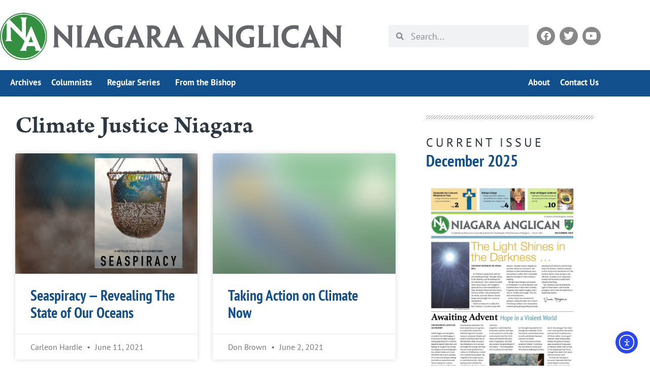

--- FILE ---
content_type: text/html; charset=UTF-8
request_url: https://niagaraanglican.news/tag/climate-justice-niagara/page/2/
body_size: 20555
content:
<!doctype html>
<html lang="en-US">
<head>
	<meta charset="UTF-8">
	<meta name="viewport" content="width=device-width, initial-scale=1">
	<link rel="profile" href="https://gmpg.org/xfn/11">
	<meta name='robots' content='index, follow, max-image-preview:large, max-snippet:-1, max-video-preview:-1' />

	<!-- This site is optimized with the Yoast SEO plugin v26.7 - https://yoast.com/wordpress/plugins/seo/ -->
	<title>Climate Justice Niagara Archives - Page 2 of 2 - Niagara Anglican</title>
	<link rel="canonical" href="https://niagaraanglican.news/tag/climate-justice-niagara/page/2/" />
	<link rel="prev" href="https://niagaraanglican.news/tag/climate-justice-niagara/" />
	<meta property="og:locale" content="en_US" />
	<meta property="og:type" content="article" />
	<meta property="og:title" content="Climate Justice Niagara Archives - Page 2 of 2 - Niagara Anglican" />
	<meta property="og:url" content="https://niagaraanglican.news/tag/climate-justice-niagara/" />
	<meta property="og:site_name" content="Niagara Anglican" />
	<meta property="og:image" content="https://niagaraanglican.news/wp-content/uploads/2022/03/na1200.png" />
	<meta property="og:image:width" content="1200" />
	<meta property="og:image:height" content="630" />
	<meta property="og:image:type" content="image/png" />
	<meta name="twitter:card" content="summary_large_image" />
	<script type="application/ld+json" class="yoast-schema-graph">{"@context":"https://schema.org","@graph":[{"@type":"CollectionPage","@id":"https://niagaraanglican.news/tag/climate-justice-niagara/","url":"https://niagaraanglican.news/tag/climate-justice-niagara/page/2/","name":"Climate Justice Niagara Archives - Page 2 of 2 - Niagara Anglican","isPartOf":{"@id":"https://niagaraanglican.news/#website"},"primaryImageOfPage":{"@id":"https://niagaraanglican.news/tag/climate-justice-niagara/page/2/#primaryimage"},"image":{"@id":"https://niagaraanglican.news/tag/climate-justice-niagara/page/2/#primaryimage"},"thumbnailUrl":"https://niagaraanglican.news/wp-content/uploads/2021/05/seaspiracy-1.jpg","breadcrumb":{"@id":"https://niagaraanglican.news/tag/climate-justice-niagara/page/2/#breadcrumb"},"inLanguage":"en-US"},{"@type":"ImageObject","inLanguage":"en-US","@id":"https://niagaraanglican.news/tag/climate-justice-niagara/page/2/#primaryimage","url":"https://niagaraanglican.news/wp-content/uploads/2021/05/seaspiracy-1.jpg","contentUrl":"https://niagaraanglican.news/wp-content/uploads/2021/05/seaspiracy-1.jpg","width":1280,"height":1024},{"@type":"BreadcrumbList","@id":"https://niagaraanglican.news/tag/climate-justice-niagara/page/2/#breadcrumb","itemListElement":[{"@type":"ListItem","position":1,"name":"Home","item":"https://niagaraanglican.news/"},{"@type":"ListItem","position":2,"name":"Climate Justice Niagara"}]},{"@type":"WebSite","@id":"https://niagaraanglican.news/#website","url":"https://niagaraanglican.news/","name":"Niagara Anglican","description":"News from the Diocese of Niagara in the Anglican Church of Canada","publisher":{"@id":"https://niagaraanglican.news/#organization"},"potentialAction":[{"@type":"SearchAction","target":{"@type":"EntryPoint","urlTemplate":"https://niagaraanglican.news/?s={search_term_string}"},"query-input":{"@type":"PropertyValueSpecification","valueRequired":true,"valueName":"search_term_string"}}],"inLanguage":"en-US"},{"@type":"Organization","@id":"https://niagaraanglican.news/#organization","name":"Niagara Anglican","url":"https://niagaraanglican.news/","logo":{"@type":"ImageObject","inLanguage":"en-US","@id":"https://niagaraanglican.news/#/schema/logo/image/","url":"https://niagaraanglican.news/wp-content/uploads/2022/03/NA-icon-2020-final.png","contentUrl":"https://niagaraanglican.news/wp-content/uploads/2022/03/NA-icon-2020-final.png","width":600,"height":600,"caption":"Niagara Anglican"},"image":{"@id":"https://niagaraanglican.news/#/schema/logo/image/"},"sameAs":["https://www.facebook.com/rlandnews"]}]}</script>
	<!-- / Yoast SEO plugin. -->


<link rel='dns-prefetch' href='//cdn.elementor.com' />
<link rel="alternate" type="application/rss+xml" title="Niagara Anglican &raquo; Feed" href="https://niagaraanglican.news/feed/" />
<link rel="alternate" type="application/rss+xml" title="Niagara Anglican &raquo; Comments Feed" href="https://niagaraanglican.news/comments/feed/" />
<link rel="alternate" type="application/rss+xml" title="Niagara Anglican &raquo; Climate Justice Niagara Tag Feed" href="https://niagaraanglican.news/tag/climate-justice-niagara/feed/" />
<link rel="stylesheet" type="text/css" href="https://use.typekit.net/xlt1rsu.css"><style id='wp-img-auto-sizes-contain-inline-css'>
img:is([sizes=auto i],[sizes^="auto," i]){contain-intrinsic-size:3000px 1500px}
/*# sourceURL=wp-img-auto-sizes-contain-inline-css */
</style>
<link rel='stylesheet' id='wp-block-library-css' href='https://niagaraanglican.news/wp-includes/css/dist/block-library/style.min.css?ver=6.9' media='all' />
<style id='safe-svg-svg-icon-style-inline-css'>
.safe-svg-cover{text-align:center}.safe-svg-cover .safe-svg-inside{display:inline-block;max-width:100%}.safe-svg-cover svg{fill:currentColor;height:100%;max-height:100%;max-width:100%;width:100%}

/*# sourceURL=https://niagaraanglican.news/wp-content/plugins/safe-svg/dist/safe-svg-block-frontend.css */
</style>
<style id='global-styles-inline-css'>
:root{--wp--preset--aspect-ratio--square: 1;--wp--preset--aspect-ratio--4-3: 4/3;--wp--preset--aspect-ratio--3-4: 3/4;--wp--preset--aspect-ratio--3-2: 3/2;--wp--preset--aspect-ratio--2-3: 2/3;--wp--preset--aspect-ratio--16-9: 16/9;--wp--preset--aspect-ratio--9-16: 9/16;--wp--preset--color--black: #000000;--wp--preset--color--cyan-bluish-gray: #abb8c3;--wp--preset--color--white: #ffffff;--wp--preset--color--pale-pink: #f78da7;--wp--preset--color--vivid-red: #cf2e2e;--wp--preset--color--luminous-vivid-orange: #ff6900;--wp--preset--color--luminous-vivid-amber: #fcb900;--wp--preset--color--light-green-cyan: #7bdcb5;--wp--preset--color--vivid-green-cyan: #00d084;--wp--preset--color--pale-cyan-blue: #8ed1fc;--wp--preset--color--vivid-cyan-blue: #0693e3;--wp--preset--color--vivid-purple: #9b51e0;--wp--preset--gradient--vivid-cyan-blue-to-vivid-purple: linear-gradient(135deg,rgb(6,147,227) 0%,rgb(155,81,224) 100%);--wp--preset--gradient--light-green-cyan-to-vivid-green-cyan: linear-gradient(135deg,rgb(122,220,180) 0%,rgb(0,208,130) 100%);--wp--preset--gradient--luminous-vivid-amber-to-luminous-vivid-orange: linear-gradient(135deg,rgb(252,185,0) 0%,rgb(255,105,0) 100%);--wp--preset--gradient--luminous-vivid-orange-to-vivid-red: linear-gradient(135deg,rgb(255,105,0) 0%,rgb(207,46,46) 100%);--wp--preset--gradient--very-light-gray-to-cyan-bluish-gray: linear-gradient(135deg,rgb(238,238,238) 0%,rgb(169,184,195) 100%);--wp--preset--gradient--cool-to-warm-spectrum: linear-gradient(135deg,rgb(74,234,220) 0%,rgb(151,120,209) 20%,rgb(207,42,186) 40%,rgb(238,44,130) 60%,rgb(251,105,98) 80%,rgb(254,248,76) 100%);--wp--preset--gradient--blush-light-purple: linear-gradient(135deg,rgb(255,206,236) 0%,rgb(152,150,240) 100%);--wp--preset--gradient--blush-bordeaux: linear-gradient(135deg,rgb(254,205,165) 0%,rgb(254,45,45) 50%,rgb(107,0,62) 100%);--wp--preset--gradient--luminous-dusk: linear-gradient(135deg,rgb(255,203,112) 0%,rgb(199,81,192) 50%,rgb(65,88,208) 100%);--wp--preset--gradient--pale-ocean: linear-gradient(135deg,rgb(255,245,203) 0%,rgb(182,227,212) 50%,rgb(51,167,181) 100%);--wp--preset--gradient--electric-grass: linear-gradient(135deg,rgb(202,248,128) 0%,rgb(113,206,126) 100%);--wp--preset--gradient--midnight: linear-gradient(135deg,rgb(2,3,129) 0%,rgb(40,116,252) 100%);--wp--preset--font-size--small: 13px;--wp--preset--font-size--medium: 20px;--wp--preset--font-size--large: 36px;--wp--preset--font-size--x-large: 42px;--wp--preset--spacing--20: 0.44rem;--wp--preset--spacing--30: 0.67rem;--wp--preset--spacing--40: 1rem;--wp--preset--spacing--50: 1.5rem;--wp--preset--spacing--60: 2.25rem;--wp--preset--spacing--70: 3.38rem;--wp--preset--spacing--80: 5.06rem;--wp--preset--shadow--natural: 6px 6px 9px rgba(0, 0, 0, 0.2);--wp--preset--shadow--deep: 12px 12px 50px rgba(0, 0, 0, 0.4);--wp--preset--shadow--sharp: 6px 6px 0px rgba(0, 0, 0, 0.2);--wp--preset--shadow--outlined: 6px 6px 0px -3px rgb(255, 255, 255), 6px 6px rgb(0, 0, 0);--wp--preset--shadow--crisp: 6px 6px 0px rgb(0, 0, 0);}:root { --wp--style--global--content-size: 800px;--wp--style--global--wide-size: 1200px; }:where(body) { margin: 0; }.wp-site-blocks > .alignleft { float: left; margin-right: 2em; }.wp-site-blocks > .alignright { float: right; margin-left: 2em; }.wp-site-blocks > .aligncenter { justify-content: center; margin-left: auto; margin-right: auto; }:where(.wp-site-blocks) > * { margin-block-start: 24px; margin-block-end: 0; }:where(.wp-site-blocks) > :first-child { margin-block-start: 0; }:where(.wp-site-blocks) > :last-child { margin-block-end: 0; }:root { --wp--style--block-gap: 24px; }:root :where(.is-layout-flow) > :first-child{margin-block-start: 0;}:root :where(.is-layout-flow) > :last-child{margin-block-end: 0;}:root :where(.is-layout-flow) > *{margin-block-start: 24px;margin-block-end: 0;}:root :where(.is-layout-constrained) > :first-child{margin-block-start: 0;}:root :where(.is-layout-constrained) > :last-child{margin-block-end: 0;}:root :where(.is-layout-constrained) > *{margin-block-start: 24px;margin-block-end: 0;}:root :where(.is-layout-flex){gap: 24px;}:root :where(.is-layout-grid){gap: 24px;}.is-layout-flow > .alignleft{float: left;margin-inline-start: 0;margin-inline-end: 2em;}.is-layout-flow > .alignright{float: right;margin-inline-start: 2em;margin-inline-end: 0;}.is-layout-flow > .aligncenter{margin-left: auto !important;margin-right: auto !important;}.is-layout-constrained > .alignleft{float: left;margin-inline-start: 0;margin-inline-end: 2em;}.is-layout-constrained > .alignright{float: right;margin-inline-start: 2em;margin-inline-end: 0;}.is-layout-constrained > .aligncenter{margin-left: auto !important;margin-right: auto !important;}.is-layout-constrained > :where(:not(.alignleft):not(.alignright):not(.alignfull)){max-width: var(--wp--style--global--content-size);margin-left: auto !important;margin-right: auto !important;}.is-layout-constrained > .alignwide{max-width: var(--wp--style--global--wide-size);}body .is-layout-flex{display: flex;}.is-layout-flex{flex-wrap: wrap;align-items: center;}.is-layout-flex > :is(*, div){margin: 0;}body .is-layout-grid{display: grid;}.is-layout-grid > :is(*, div){margin: 0;}body{padding-top: 0px;padding-right: 0px;padding-bottom: 0px;padding-left: 0px;}a:where(:not(.wp-element-button)){text-decoration: underline;}:root :where(.wp-element-button, .wp-block-button__link){background-color: #32373c;border-width: 0;color: #fff;font-family: inherit;font-size: inherit;font-style: inherit;font-weight: inherit;letter-spacing: inherit;line-height: inherit;padding-top: calc(0.667em + 2px);padding-right: calc(1.333em + 2px);padding-bottom: calc(0.667em + 2px);padding-left: calc(1.333em + 2px);text-decoration: none;text-transform: inherit;}.has-black-color{color: var(--wp--preset--color--black) !important;}.has-cyan-bluish-gray-color{color: var(--wp--preset--color--cyan-bluish-gray) !important;}.has-white-color{color: var(--wp--preset--color--white) !important;}.has-pale-pink-color{color: var(--wp--preset--color--pale-pink) !important;}.has-vivid-red-color{color: var(--wp--preset--color--vivid-red) !important;}.has-luminous-vivid-orange-color{color: var(--wp--preset--color--luminous-vivid-orange) !important;}.has-luminous-vivid-amber-color{color: var(--wp--preset--color--luminous-vivid-amber) !important;}.has-light-green-cyan-color{color: var(--wp--preset--color--light-green-cyan) !important;}.has-vivid-green-cyan-color{color: var(--wp--preset--color--vivid-green-cyan) !important;}.has-pale-cyan-blue-color{color: var(--wp--preset--color--pale-cyan-blue) !important;}.has-vivid-cyan-blue-color{color: var(--wp--preset--color--vivid-cyan-blue) !important;}.has-vivid-purple-color{color: var(--wp--preset--color--vivid-purple) !important;}.has-black-background-color{background-color: var(--wp--preset--color--black) !important;}.has-cyan-bluish-gray-background-color{background-color: var(--wp--preset--color--cyan-bluish-gray) !important;}.has-white-background-color{background-color: var(--wp--preset--color--white) !important;}.has-pale-pink-background-color{background-color: var(--wp--preset--color--pale-pink) !important;}.has-vivid-red-background-color{background-color: var(--wp--preset--color--vivid-red) !important;}.has-luminous-vivid-orange-background-color{background-color: var(--wp--preset--color--luminous-vivid-orange) !important;}.has-luminous-vivid-amber-background-color{background-color: var(--wp--preset--color--luminous-vivid-amber) !important;}.has-light-green-cyan-background-color{background-color: var(--wp--preset--color--light-green-cyan) !important;}.has-vivid-green-cyan-background-color{background-color: var(--wp--preset--color--vivid-green-cyan) !important;}.has-pale-cyan-blue-background-color{background-color: var(--wp--preset--color--pale-cyan-blue) !important;}.has-vivid-cyan-blue-background-color{background-color: var(--wp--preset--color--vivid-cyan-blue) !important;}.has-vivid-purple-background-color{background-color: var(--wp--preset--color--vivid-purple) !important;}.has-black-border-color{border-color: var(--wp--preset--color--black) !important;}.has-cyan-bluish-gray-border-color{border-color: var(--wp--preset--color--cyan-bluish-gray) !important;}.has-white-border-color{border-color: var(--wp--preset--color--white) !important;}.has-pale-pink-border-color{border-color: var(--wp--preset--color--pale-pink) !important;}.has-vivid-red-border-color{border-color: var(--wp--preset--color--vivid-red) !important;}.has-luminous-vivid-orange-border-color{border-color: var(--wp--preset--color--luminous-vivid-orange) !important;}.has-luminous-vivid-amber-border-color{border-color: var(--wp--preset--color--luminous-vivid-amber) !important;}.has-light-green-cyan-border-color{border-color: var(--wp--preset--color--light-green-cyan) !important;}.has-vivid-green-cyan-border-color{border-color: var(--wp--preset--color--vivid-green-cyan) !important;}.has-pale-cyan-blue-border-color{border-color: var(--wp--preset--color--pale-cyan-blue) !important;}.has-vivid-cyan-blue-border-color{border-color: var(--wp--preset--color--vivid-cyan-blue) !important;}.has-vivid-purple-border-color{border-color: var(--wp--preset--color--vivid-purple) !important;}.has-vivid-cyan-blue-to-vivid-purple-gradient-background{background: var(--wp--preset--gradient--vivid-cyan-blue-to-vivid-purple) !important;}.has-light-green-cyan-to-vivid-green-cyan-gradient-background{background: var(--wp--preset--gradient--light-green-cyan-to-vivid-green-cyan) !important;}.has-luminous-vivid-amber-to-luminous-vivid-orange-gradient-background{background: var(--wp--preset--gradient--luminous-vivid-amber-to-luminous-vivid-orange) !important;}.has-luminous-vivid-orange-to-vivid-red-gradient-background{background: var(--wp--preset--gradient--luminous-vivid-orange-to-vivid-red) !important;}.has-very-light-gray-to-cyan-bluish-gray-gradient-background{background: var(--wp--preset--gradient--very-light-gray-to-cyan-bluish-gray) !important;}.has-cool-to-warm-spectrum-gradient-background{background: var(--wp--preset--gradient--cool-to-warm-spectrum) !important;}.has-blush-light-purple-gradient-background{background: var(--wp--preset--gradient--blush-light-purple) !important;}.has-blush-bordeaux-gradient-background{background: var(--wp--preset--gradient--blush-bordeaux) !important;}.has-luminous-dusk-gradient-background{background: var(--wp--preset--gradient--luminous-dusk) !important;}.has-pale-ocean-gradient-background{background: var(--wp--preset--gradient--pale-ocean) !important;}.has-electric-grass-gradient-background{background: var(--wp--preset--gradient--electric-grass) !important;}.has-midnight-gradient-background{background: var(--wp--preset--gradient--midnight) !important;}.has-small-font-size{font-size: var(--wp--preset--font-size--small) !important;}.has-medium-font-size{font-size: var(--wp--preset--font-size--medium) !important;}.has-large-font-size{font-size: var(--wp--preset--font-size--large) !important;}.has-x-large-font-size{font-size: var(--wp--preset--font-size--x-large) !important;}
:root :where(.wp-block-pullquote){font-size: 1.5em;line-height: 1.6;}
/*# sourceURL=global-styles-inline-css */
</style>
<link rel='stylesheet' id='ea11y-widget-fonts-css' href='https://niagaraanglican.news/wp-content/plugins/pojo-accessibility/assets/build/fonts.css?ver=3.9.1' media='all' />
<link rel='stylesheet' id='ea11y-skip-link-css' href='https://niagaraanglican.news/wp-content/plugins/pojo-accessibility/assets/build/skip-link.css?ver=3.9.1' media='all' />
<link rel='stylesheet' id='hello-elementor-css' href='https://niagaraanglican.news/wp-content/themes/hello-elementor/assets/css/reset.css?ver=3.4.5' media='all' />
<link rel='stylesheet' id='hello-elementor-theme-style-css' href='https://niagaraanglican.news/wp-content/themes/hello-elementor/assets/css/theme.css?ver=3.4.5' media='all' />
<link rel='stylesheet' id='hello-elementor-header-footer-css' href='https://niagaraanglican.news/wp-content/themes/hello-elementor/assets/css/header-footer.css?ver=3.4.5' media='all' />
<link rel='stylesheet' id='elementor-frontend-css' href='https://niagaraanglican.news/wp-content/uploads/elementor/css/custom-frontend.min.css?ver=1767992679' media='all' />
<style id='elementor-frontend-inline-css'>
.elementor-kit-167945{--e-global-color-primary:#1B1B1B;--e-global-color-secondary:#2E3842;--e-global-color-text:#2E3842;--e-global-color-accent:#114F8D;--e-global-color-7d14096:#1F75C2;--e-global-color-bb862b8:#FFFFFF;--e-global-typography-primary-font-family:"arno-pro-caption";--e-global-typography-primary-font-weight:600;--e-global-typography-secondary-font-family:"pt-sans-narrow";--e-global-typography-secondary-font-weight:600;--e-global-typography-text-font-family:"adelle";--e-global-typography-text-font-weight:300;--e-global-typography-accent-font-family:"adelle";--e-global-typography-accent-font-weight:300;color:var( --e-global-color-secondary );font-family:"adelle", Sans-serif;}.elementor-kit-167945 button,.elementor-kit-167945 input[type="button"],.elementor-kit-167945 input[type="submit"],.elementor-kit-167945 .elementor-button{background-color:var( --e-global-color-accent );font-family:"pt-sans", Sans-serif;color:var( --e-global-color-bb862b8 );}.elementor-kit-167945 button:hover,.elementor-kit-167945 button:focus,.elementor-kit-167945 input[type="button"]:hover,.elementor-kit-167945 input[type="button"]:focus,.elementor-kit-167945 input[type="submit"]:hover,.elementor-kit-167945 input[type="submit"]:focus,.elementor-kit-167945 .elementor-button:hover,.elementor-kit-167945 .elementor-button:focus{background-color:var( --e-global-color-7d14096 );color:var( --e-global-color-bb862b8 );}.elementor-kit-167945 e-page-transition{background-color:#FFBC7D;}.elementor-kit-167945 a{color:var( --e-global-color-accent );}.elementor-kit-167945 a:hover{color:var( --e-global-color-secondary );text-decoration:underline;}.elementor-kit-167945 h1{color:#3C3C3C;font-family:"arno-pro-caption", Sans-serif;font-size:60px;font-weight:600;line-height:1.4em;}.elementor-kit-167945 h2{font-family:"arno-pro-caption", Sans-serif;line-height:1.3em;}.elementor-kit-167945 h3{font-family:"pt-sans-narrow", Sans-serif;font-size:32px;}.elementor-kit-167945 h4{font-family:"pt-sans-narrow", Sans-serif;}.elementor-kit-167945 h5{font-family:"pt-sans-narrow", Sans-serif;}.elementor-kit-167945 h6{font-family:"pt-sans-narrow", Sans-serif;}.elementor-section.elementor-section-boxed > .elementor-container{max-width:1200px;}.e-con{--container-max-width:1200px;}.elementor-widget:not(:last-child){margin-block-end:20px;}.elementor-element{--widgets-spacing:20px 20px;--widgets-spacing-row:20px;--widgets-spacing-column:20px;}{}h1.entry-title{display:var(--page-title-display);}@media(max-width:960px){.elementor-kit-167945{--e-global-typography-primary-font-size:20px;}.elementor-section.elementor-section-boxed > .elementor-container{max-width:1024px;}.e-con{--container-max-width:1024px;}}@media(max-width:767px){.elementor-kit-167945{--e-global-typography-primary-font-size:19px;}.elementor-section.elementor-section-boxed > .elementor-container{max-width:767px;}.e-con{--container-max-width:767px;}}
.elementor-167946 .elementor-element.elementor-element-73f71699{margin-top:10px;margin-bottom:10px;}.elementor-bc-flex-widget .elementor-167946 .elementor-element.elementor-element-3b6b6c00.elementor-column .elementor-widget-wrap{align-items:center;}.elementor-167946 .elementor-element.elementor-element-3b6b6c00.elementor-column.elementor-element[data-element_type="column"] > .elementor-widget-wrap.elementor-element-populated{align-content:center;align-items:center;}.elementor-167946 .elementor-element.elementor-element-3b6b6c00 > .elementor-element-populated{padding:15px 0px 15px 0px;}.elementor-167946 .elementor-element.elementor-element-7aa41038{text-align:start;}.elementor-167946 .elementor-element.elementor-element-7aa41038 img{width:100%;}.elementor-bc-flex-widget .elementor-167946 .elementor-element.elementor-element-66a6edb6.elementor-column .elementor-widget-wrap{align-items:center;}.elementor-167946 .elementor-element.elementor-element-66a6edb6.elementor-column.elementor-element[data-element_type="column"] > .elementor-widget-wrap.elementor-element-populated{align-content:center;align-items:center;}.elementor-167946 .elementor-element.elementor-element-66a6edb6 > .elementor-widget-wrap > .elementor-widget:not(.elementor-widget__width-auto):not(.elementor-widget__width-initial):not(:last-child):not(.elementor-absolute){margin-block-end:0px;}.elementor-167946 .elementor-element.elementor-element-6f99abb0 > .elementor-widget-container{margin:0px 0px 0px 0px;}.elementor-167946 .elementor-element.elementor-element-6f99abb0 .elementor-search-form__container{min-height:44px;}.elementor-167946 .elementor-element.elementor-element-6f99abb0 .elementor-search-form__submit{min-width:44px;}body:not(.rtl) .elementor-167946 .elementor-element.elementor-element-6f99abb0 .elementor-search-form__icon{padding-left:calc(44px / 3);}body.rtl .elementor-167946 .elementor-element.elementor-element-6f99abb0 .elementor-search-form__icon{padding-right:calc(44px / 3);}.elementor-167946 .elementor-element.elementor-element-6f99abb0 .elementor-search-form__input, .elementor-167946 .elementor-element.elementor-element-6f99abb0.elementor-search-form--button-type-text .elementor-search-form__submit{padding-left:calc(44px / 3);padding-right:calc(44px / 3);}.elementor-167946 .elementor-element.elementor-element-6f99abb0 input[type="search"].elementor-search-form__input{font-family:"pt-sans", Sans-serif;font-size:18px;font-weight:400;}.elementor-167946 .elementor-element.elementor-element-6f99abb0:not(.elementor-search-form--skin-full_screen) .elementor-search-form__container{border-radius:3px;}.elementor-167946 .elementor-element.elementor-element-6f99abb0.elementor-search-form--skin-full_screen input[type="search"].elementor-search-form__input{border-radius:3px;}.elementor-bc-flex-widget .elementor-167946 .elementor-element.elementor-element-2cc8ffd7.elementor-column .elementor-widget-wrap{align-items:center;}.elementor-167946 .elementor-element.elementor-element-2cc8ffd7.elementor-column.elementor-element[data-element_type="column"] > .elementor-widget-wrap.elementor-element-populated{align-content:center;align-items:center;}.elementor-167946 .elementor-element.elementor-element-2cc8ffd7.elementor-column > .elementor-widget-wrap{justify-content:flex-end;}.elementor-167946 .elementor-element.elementor-element-219a0a1c .elementor-repeater-item-299187b.elementor-social-icon{background-color:#888888;}.elementor-167946 .elementor-element.elementor-element-219a0a1c .elementor-repeater-item-584be30.elementor-social-icon{background-color:#888888;}.elementor-167946 .elementor-element.elementor-element-219a0a1c .elementor-repeater-item-2c8820e.elementor-social-icon{background-color:#888888;}.elementor-167946 .elementor-element.elementor-element-219a0a1c{--grid-template-columns:repeat(3, auto);--icon-size:20px;--grid-column-gap:15px;--grid-row-gap:0px;}.elementor-167946 .elementor-element.elementor-element-219a0a1c .elementor-widget-container{text-align:right;}.elementor-167946 .elementor-element.elementor-element-219a0a1c > .elementor-widget-container{margin:0px 05px 0px 0px;}.elementor-167946 .elementor-element.elementor-element-219a0a1c .elementor-social-icon{--icon-padding:0.4em;}.elementor-167946 .elementor-element.elementor-element-34afb0b > .elementor-container > .elementor-column > .elementor-widget-wrap{align-content:center;align-items:center;}.elementor-167946 .elementor-element.elementor-element-34afb0b{overflow:hidden;}.elementor-167946 .elementor-element.elementor-element-66a0fb67 > .elementor-widget-container{margin:-5px 0px -5px 0px;}.elementor-167946 .elementor-element.elementor-element-66a0fb67 .elementor-menu-toggle{margin:0 auto;}.elementor-167946 .elementor-element.elementor-element-66a0fb67 .elementor-nav-menu .elementor-item{font-family:"ff-good-headline-web-pro", Sans-serif;font-weight:600;}.elementor-167946 .elementor-element.elementor-element-66a0fb67 .elementor-nav-menu--main .elementor-item{color:#555555;fill:#555555;padding-left:10px;padding-right:10px;}.elementor-167946 .elementor-element.elementor-element-66a0fb67 .elementor-nav-menu--main .elementor-item:hover,
					.elementor-167946 .elementor-element.elementor-element-66a0fb67 .elementor-nav-menu--main .elementor-item.elementor-item-active,
					.elementor-167946 .elementor-element.elementor-element-66a0fb67 .elementor-nav-menu--main .elementor-item.highlighted,
					.elementor-167946 .elementor-element.elementor-element-66a0fb67 .elementor-nav-menu--main .elementor-item:focus{color:#FFFFFF;fill:#FFFFFF;}.elementor-167946 .elementor-element.elementor-element-66a0fb67 .e--pointer-framed .elementor-item:before{border-width:2px;}.elementor-167946 .elementor-element.elementor-element-66a0fb67 .e--pointer-framed.e--animation-draw .elementor-item:before{border-width:0 0 2px 2px;}.elementor-167946 .elementor-element.elementor-element-66a0fb67 .e--pointer-framed.e--animation-draw .elementor-item:after{border-width:2px 2px 0 0;}.elementor-167946 .elementor-element.elementor-element-66a0fb67 .e--pointer-framed.e--animation-corners .elementor-item:before{border-width:2px 0 0 2px;}.elementor-167946 .elementor-element.elementor-element-66a0fb67 .e--pointer-framed.e--animation-corners .elementor-item:after{border-width:0 2px 2px 0;}.elementor-167946 .elementor-element.elementor-element-66a0fb67 .e--pointer-underline .elementor-item:after,
					 .elementor-167946 .elementor-element.elementor-element-66a0fb67 .e--pointer-overline .elementor-item:before,
					 .elementor-167946 .elementor-element.elementor-element-66a0fb67 .e--pointer-double-line .elementor-item:before,
					 .elementor-167946 .elementor-element.elementor-element-66a0fb67 .e--pointer-double-line .elementor-item:after{height:2px;}.elementor-167946 .elementor-element.elementor-element-66a0fb67 div.elementor-menu-toggle{color:#555555;}.elementor-167946 .elementor-element.elementor-element-66a0fb67 div.elementor-menu-toggle svg{fill:#555555;}.elementor-167946 .elementor-element.elementor-element-2f6747ec:not(.elementor-motion-effects-element-type-background), .elementor-167946 .elementor-element.elementor-element-2f6747ec > .elementor-motion-effects-container > .elementor-motion-effects-layer{background-color:var( --e-global-color-accent );}.elementor-167946 .elementor-element.elementor-element-2f6747ec{transition:background 0.3s, border 0.3s, border-radius 0.3s, box-shadow 0.3s;margin-top:-5px;margin-bottom:-5px;padding:0px 0px 0px 0px;}.elementor-167946 .elementor-element.elementor-element-2f6747ec > .elementor-background-overlay{transition:background 0.3s, border-radius 0.3s, opacity 0.3s;}.elementor-167946 .elementor-element.elementor-element-10b091a5 > .elementor-widget-container{margin:-9px 0px -5px 0px;}.elementor-167946 .elementor-element.elementor-element-10b091a5 .elementor-nav-menu .elementor-item{font-family:"pt-sans", Sans-serif;font-size:17px;font-weight:600;}.elementor-167946 .elementor-element.elementor-element-10b091a5 .elementor-nav-menu--main .elementor-item{color:#FFFFFF;fill:#FFFFFF;padding-left:10px;padding-right:10px;}.elementor-167946 .elementor-element.elementor-element-10b091a5 .elementor-nav-menu--dropdown a:hover,
					.elementor-167946 .elementor-element.elementor-element-10b091a5 .elementor-nav-menu--dropdown a:focus,
					.elementor-167946 .elementor-element.elementor-element-10b091a5 .elementor-nav-menu--dropdown a.elementor-item-active,
					.elementor-167946 .elementor-element.elementor-element-10b091a5 .elementor-nav-menu--dropdown a.highlighted,
					.elementor-167946 .elementor-element.elementor-element-10b091a5 .elementor-menu-toggle:hover,
					.elementor-167946 .elementor-element.elementor-element-10b091a5 .elementor-menu-toggle:focus{color:#FFFFFF;}.elementor-167946 .elementor-element.elementor-element-10b091a5 .elementor-nav-menu--dropdown .elementor-item, .elementor-167946 .elementor-element.elementor-element-10b091a5 .elementor-nav-menu--dropdown  .elementor-sub-item{font-family:"pt-sans", Sans-serif;font-weight:400;text-decoration:none;}.elementor-167946 .elementor-element.elementor-element-519348d4 > .elementor-widget-container{margin:-9px 0px -5px 0px;}.elementor-167946 .elementor-element.elementor-element-519348d4 .elementor-nav-menu .elementor-item{font-family:"pt-sans", Sans-serif;font-size:17px;font-weight:600;}.elementor-167946 .elementor-element.elementor-element-519348d4 .elementor-nav-menu--main .elementor-item{color:#FFFFFF;fill:#FFFFFF;padding-left:10px;padding-right:10px;}.elementor-167946 .elementor-element.elementor-element-519348d4 .elementor-nav-menu--main .elementor-item:hover,
					.elementor-167946 .elementor-element.elementor-element-519348d4 .elementor-nav-menu--main .elementor-item.elementor-item-active,
					.elementor-167946 .elementor-element.elementor-element-519348d4 .elementor-nav-menu--main .elementor-item.highlighted,
					.elementor-167946 .elementor-element.elementor-element-519348d4 .elementor-nav-menu--main .elementor-item:focus{color:#FFFFFF;fill:#FFFFFF;}.elementor-theme-builder-content-area{height:400px;}.elementor-location-header:before, .elementor-location-footer:before{content:"";display:table;clear:both;}@media(min-width:768px){.elementor-167946 .elementor-element.elementor-element-3b6b6c00{width:62.918%;}.elementor-167946 .elementor-element.elementor-element-66a6edb6{width:24.625%;}.elementor-167946 .elementor-element.elementor-element-2cc8ffd7{width:12%;}.elementor-167946 .elementor-element.elementor-element-2304c243{width:43.815%;}.elementor-167946 .elementor-element.elementor-element-205e06b5{width:56.139%;}}@media(max-width:767px){.elementor-167946 .elementor-element.elementor-element-73f71699{margin-top:0px;margin-bottom:0px;padding:0px 0px 0px 0px;}.elementor-167946 .elementor-element.elementor-element-3b6b6c00 > .elementor-element-populated{margin:10px 10px 10px 10px;--e-column-margin-right:10px;--e-column-margin-left:10px;}.elementor-167946 .elementor-element.elementor-element-7aa41038 > .elementor-widget-container{margin:0px 0px -10px 0px;}.elementor-167946 .elementor-element.elementor-element-6f99abb0 > .elementor-widget-container{margin:-5px 0px -20px 0px;}.elementor-167946 .elementor-element.elementor-element-219a0a1c .elementor-widget-container{text-align:center;}.elementor-167946 .elementor-element.elementor-element-219a0a1c > .elementor-widget-container{margin:0px 0px 20px 0px;}.elementor-167946 .elementor-element.elementor-element-312f2bc7{margin-top:-30px;margin-bottom:0px;}.elementor-167946 .elementor-element.elementor-element-66a0fb67 > .elementor-widget-container{margin:-12px 0px 5px 0px;}.elementor-167946 .elementor-element.elementor-element-66a0fb67 .elementor-nav-menu .elementor-item{font-size:30px;line-height:1.1em;}.elementor-167946 .elementor-element.elementor-element-66a0fb67{--nav-menu-icon-size:32px;}.elementor-167946 .elementor-element.elementor-element-66a0fb67 .elementor-menu-toggle{border-width:0px;}}/* Start custom CSS for nav-menu, class: .elementor-element-10b091a5 */.fa-caret-down a {display: none;}/* End custom CSS */
.elementor-168107 .elementor-element.elementor-element-44c0dec4:not(.elementor-motion-effects-element-type-background), .elementor-168107 .elementor-element.elementor-element-44c0dec4 > .elementor-motion-effects-container > .elementor-motion-effects-layer{background-color:#DDDDDD;}.elementor-168107 .elementor-element.elementor-element-44c0dec4{border-style:solid;border-width:1px 0px 0px 0px;border-color:var( --e-global-color-accent );transition:background 0.3s, border 0.3s, border-radius 0.3s, box-shadow 0.3s;padding:024px 0px 016px 0px;}.elementor-168107 .elementor-element.elementor-element-44c0dec4, .elementor-168107 .elementor-element.elementor-element-44c0dec4 > .elementor-background-overlay{border-radius:0px 0px 0px 0px;}.elementor-168107 .elementor-element.elementor-element-44c0dec4 > .elementor-background-overlay{transition:background 0.3s, border-radius 0.3s, opacity 0.3s;}.elementor-bc-flex-widget .elementor-168107 .elementor-element.elementor-element-35bcaa02.elementor-column .elementor-widget-wrap{align-items:center;}.elementor-168107 .elementor-element.elementor-element-35bcaa02.elementor-column.elementor-element[data-element_type="column"] > .elementor-widget-wrap.elementor-element-populated{align-content:center;align-items:center;}.elementor-168107 .elementor-element.elementor-element-35bcaa02 > .elementor-widget-wrap > .elementor-widget:not(.elementor-widget__width-auto):not(.elementor-widget__width-initial):not(:last-child):not(.elementor-absolute){margin-block-end:0px;}.elementor-168107 .elementor-element.elementor-element-cfb36a8 > .elementor-widget-container{margin:15px 0px 0px 0px;}.elementor-168107 .elementor-element.elementor-element-cfb36a8 .elementor-search-form__container{min-height:44px;}.elementor-168107 .elementor-element.elementor-element-cfb36a8 .elementor-search-form__submit{min-width:44px;}body:not(.rtl) .elementor-168107 .elementor-element.elementor-element-cfb36a8 .elementor-search-form__icon{padding-left:calc(44px / 3);}body.rtl .elementor-168107 .elementor-element.elementor-element-cfb36a8 .elementor-search-form__icon{padding-right:calc(44px / 3);}.elementor-168107 .elementor-element.elementor-element-cfb36a8 .elementor-search-form__input, .elementor-168107 .elementor-element.elementor-element-cfb36a8.elementor-search-form--button-type-text .elementor-search-form__submit{padding-left:calc(44px / 3);padding-right:calc(44px / 3);}.elementor-168107 .elementor-element.elementor-element-cfb36a8 input[type="search"].elementor-search-form__input{font-family:"Inter", Sans-serif;font-size:18px;font-weight:400;}.elementor-168107 .elementor-element.elementor-element-cfb36a8:not(.elementor-search-form--skin-full_screen) .elementor-search-form__container{border-radius:3px;}.elementor-168107 .elementor-element.elementor-element-cfb36a8.elementor-search-form--skin-full_screen input[type="search"].elementor-search-form__input{border-radius:3px;}.elementor-168107 .elementor-element.elementor-element-627cd7e2{margin-top:0px;margin-bottom:0px;padding:0px 0px 0px 0px;}.elementor-168107 .elementor-element.elementor-element-2e579050 > .elementor-element-populated{margin:0px 0px 0px 0px;--e-column-margin-right:0px;--e-column-margin-left:0px;padding:0px 20px 0px 0px;}.elementor-168107 .elementor-element.elementor-element-ea49ac6 > .elementor-widget-container{margin:20px 0px 0px 0px;}.elementor-168107 .elementor-element.elementor-element-6fbefa26.elementor-column > .elementor-widget-wrap{justify-content:flex-end;}.elementor-168107 .elementor-element.elementor-element-6fbefa26 > .elementor-element-populated{margin:0px 0px 0px 0px;--e-column-margin-right:0px;--e-column-margin-left:0px;padding:0px 0px 0px 0px;}.elementor-168107 .elementor-element.elementor-element-7b53794e > .elementor-widget-container{margin:20px 0px 0px 20px;}.elementor-168107 .elementor-element.elementor-element-7b53794e{font-size:15px;font-weight:400;}.elementor-168107 .elementor-element.elementor-element-28756ef8:not(.elementor-motion-effects-element-type-background), .elementor-168107 .elementor-element.elementor-element-28756ef8 > .elementor-motion-effects-container > .elementor-motion-effects-layer{background-color:#3C3C3C;}.elementor-168107 .elementor-element.elementor-element-28756ef8{transition:background 0.3s, border 0.3s, border-radius 0.3s, box-shadow 0.3s;padding:34px 0px 34px 0px;}.elementor-168107 .elementor-element.elementor-element-28756ef8 > .elementor-background-overlay{transition:background 0.3s, border-radius 0.3s, opacity 0.3s;}.elementor-bc-flex-widget .elementor-168107 .elementor-element.elementor-element-8107c48.elementor-column .elementor-widget-wrap{align-items:flex-start;}.elementor-168107 .elementor-element.elementor-element-8107c48.elementor-column.elementor-element[data-element_type="column"] > .elementor-widget-wrap.elementor-element-populated{align-content:flex-start;align-items:flex-start;}.elementor-168107 .elementor-element.elementor-element-8107c48.elementor-column > .elementor-widget-wrap{justify-content:flex-start;}.elementor-168107 .elementor-element.elementor-element-8107c48 > .elementor-widget-wrap > .elementor-widget:not(.elementor-widget__width-auto):not(.elementor-widget__width-initial):not(:last-child):not(.elementor-absolute){margin-block-end:0px;}.elementor-168107 .elementor-element.elementor-element-8107c48 > .elementor-element-populated{margin:0px 0px 0px 0px;--e-column-margin-right:0px;--e-column-margin-left:0px;padding:0px 0px 0px 0px;}.elementor-168107 .elementor-element.elementor-element-722b0818 > .elementor-element-populated{padding:0px 0px 015px 0px;}.elementor-168107 .elementor-element.elementor-element-41beecf6{text-align:start;}.elementor-168107 .elementor-element.elementor-element-1602eb10{margin-top:0px;margin-bottom:0px;padding:0px 0px 0px 0px;}.elementor-168107 .elementor-element.elementor-element-283860d6 > .elementor-widget-wrap > .elementor-widget:not(.elementor-widget__width-auto):not(.elementor-widget__width-initial):not(:last-child):not(.elementor-absolute){margin-block-end:0px;}.elementor-168107 .elementor-element.elementor-element-283860d6 > .elementor-element-populated{padding:0px 0px 0px 0px;}.elementor-168107 .elementor-element.elementor-element-4b0ac80d{font-family:"Inter", Sans-serif;font-size:12px;font-weight:400;color:#DBDBDB;}.elementor-168107 .elementor-element.elementor-element-2ecc9cb1.elementor-column > .elementor-widget-wrap{justify-content:flex-end;}.elementor-168107 .elementor-element.elementor-element-2ecc9cb1 > .elementor-element-populated{padding:0px 0px 0px 0px;}.elementor-168107 .elementor-element.elementor-element-7c24b41e{width:auto;max-width:auto;align-self:flex-start;--e-nav-menu-horizontal-menu-item-margin:calc( 15px / 2 );}.elementor-168107 .elementor-element.elementor-element-7c24b41e > .elementor-widget-container{margin:0px 0px 0px 0px;padding:0px 0px 0px 15px;}.elementor-168107 .elementor-element.elementor-element-7c24b41e .elementor-nav-menu .elementor-item{font-family:"Inter", Sans-serif;font-size:12px;font-weight:400;}.elementor-168107 .elementor-element.elementor-element-7c24b41e .elementor-nav-menu--main .elementor-item{padding-left:0px;padding-right:0px;padding-top:0px;padding-bottom:0px;}.elementor-168107 .elementor-element.elementor-element-7c24b41e .elementor-nav-menu--main:not(.elementor-nav-menu--layout-horizontal) .elementor-nav-menu > li:not(:last-child){margin-bottom:15px;}.elementor-theme-builder-content-area{height:400px;}.elementor-location-header:before, .elementor-location-footer:before{content:"";display:table;clear:both;}@media(min-width:768px){.elementor-168107 .elementor-element.elementor-element-2e579050{width:32.542%;}.elementor-168107 .elementor-element.elementor-element-6fbefa26{width:67.458%;}.elementor-168107 .elementor-element.elementor-element-283860d6{width:50%;}.elementor-168107 .elementor-element.elementor-element-2ecc9cb1{width:50%;}}@media(max-width:960px){.elementor-168107 .elementor-element.elementor-element-cfb36a8 > .elementor-widget-container{margin:0px 20px 30px 20px;}.elementor-168107 .elementor-element.elementor-element-7b53794e > .elementor-widget-container{margin:0px 0px -10px 20px;}.elementor-168107 .elementor-element.elementor-element-41beecf6{text-align:center;}.elementor-168107 .elementor-element.elementor-element-283860d6.elementor-column > .elementor-widget-wrap{justify-content:center;}.elementor-168107 .elementor-element.elementor-element-4b0ac80d{text-align:center;}.elementor-168107 .elementor-element.elementor-element-2ecc9cb1.elementor-column > .elementor-widget-wrap{justify-content:center;}}@media(max-width:767px){.elementor-168107 .elementor-element.elementor-element-cfb36a8 > .elementor-widget-container{margin:-5px 10px 30px 10px;}.elementor-168107 .elementor-element.elementor-element-7b53794e > .elementor-widget-container{margin:0px 20px 0px 20px;}.elementor-168107 .elementor-element.elementor-element-7b53794e{text-align:center;}.elementor-168107 .elementor-element.elementor-element-7c24b41e > .elementor-widget-container{padding:15px 0px 0px 0px;}}/* Start custom CSS for section, class: .elementor-element-44c0dec4 */.anclink a:link {text-decoration: underline;}
.anclink a:hover {text-decoration: none;}/* End custom CSS */
/* Start custom CSS for section, class: .elementor-element-28756ef8 */.anclink a:link {
    text-decoration: underline;
    color: #DBDBDB}
.anclink a:hover {
    text-decoration: none;
    color: #DBDBDB;         
}
.anclink a:visited {
    text-decoration: underline;
    color: #DBDBDB;
}/* End custom CSS */
.elementor-167994 .elementor-element.elementor-element-96c748d{margin-top:20px;margin-bottom:20px;}.elementor-167994 .elementor-element.elementor-element-8679d2c > .elementor-element-populated{margin:0px 20px 0px 20px;--e-column-margin-right:20px;--e-column-margin-left:20px;}.elementor-167994 .elementor-element.elementor-element-0c690c5 > .elementor-widget-container{margin:0px 0px 0px 0px;}.elementor-167994 .elementor-element.elementor-element-0c690c5 .elementor-heading-title{font-family:"arno-pro-caption", Sans-serif;font-size:48px;font-weight:600;color:var( --e-global-color-secondary );}.elementor-167994 .elementor-element.elementor-element-909a73f{--grid-row-gap:30px;--grid-column-gap:30px;}.elementor-167994 .elementor-element.elementor-element-909a73f > .elementor-widget-container{margin:0px 0px 0px 0px;}.elementor-167994 .elementor-element.elementor-element-909a73f .elementor-posts-container .elementor-post__thumbnail{padding-bottom:calc( 0.66 * 100% );}.elementor-167994 .elementor-element.elementor-element-909a73f:after{content:"0.66";}.elementor-167994 .elementor-element.elementor-element-909a73f .elementor-post__thumbnail__link{width:100%;}.elementor-167994 .elementor-element.elementor-element-909a73f .elementor-post__meta-data span + span:before{content:"•";}.elementor-167994 .elementor-element.elementor-element-909a73f .elementor-post__text{margin-top:6px;}.elementor-167994 .elementor-element.elementor-element-909a73f .elementor-post__title, .elementor-167994 .elementor-element.elementor-element-909a73f .elementor-post__title a{font-family:"pt-sans-narrow", Sans-serif;font-size:29px;}.elementor-167994 .elementor-element.elementor-element-909a73f .elementor-post__title{margin-bottom:24px;}.elementor-167994 .elementor-element.elementor-element-909a73f .elementor-post__meta-data{color:#777777;font-family:"pt-sans", Sans-serif;font-size:16px;font-weight:400;}.elementor-167994 .elementor-element.elementor-element-909a73f .elementor-pagination{text-align:center;font-family:"pt-sans", Sans-serif;font-weight:400;line-height:2em;margin-top:18px;}body:not(.rtl) .elementor-167994 .elementor-element.elementor-element-909a73f .elementor-pagination .page-numbers:not(:first-child){margin-left:calc( 11px/2 );}body:not(.rtl) .elementor-167994 .elementor-element.elementor-element-909a73f .elementor-pagination .page-numbers:not(:last-child){margin-right:calc( 11px/2 );}body.rtl .elementor-167994 .elementor-element.elementor-element-909a73f .elementor-pagination .page-numbers:not(:first-child){margin-right:calc( 11px/2 );}body.rtl .elementor-167994 .elementor-element.elementor-element-909a73f .elementor-pagination .page-numbers:not(:last-child){margin-left:calc( 11px/2 );}@media(min-width:768px){.elementor-167994 .elementor-element.elementor-element-8679d2c{width:67.388%;}.elementor-167994 .elementor-element.elementor-element-d296cee{width:32.57%;}}@media(max-width:767px){.elementor-167994 .elementor-element.elementor-element-96c748d{padding:0px 8px 0px 08px;}.elementor-167994 .elementor-element.elementor-element-909a73f > .elementor-widget-container{margin:0px 0px 0px 0px;}.elementor-167994 .elementor-element.elementor-element-909a73f .elementor-posts-container .elementor-post__thumbnail{padding-bottom:calc( 0.5 * 100% );}.elementor-167994 .elementor-element.elementor-element-909a73f:after{content:"0.5";}.elementor-167994 .elementor-element.elementor-element-909a73f .elementor-post__thumbnail__link{width:100%;}}
/*# sourceURL=elementor-frontend-inline-css */
</style>
<link rel='stylesheet' id='widget-image-css' href='https://niagaraanglican.news/wp-content/plugins/elementor/assets/css/widget-image.min.css?ver=3.34.1' media='all' />
<link rel='stylesheet' id='widget-search-form-css' href='https://niagaraanglican.news/wp-content/plugins/elementor-pro/assets/css/widget-search-form.min.css?ver=3.34.0' media='all' />
<link rel='stylesheet' id='elementor-icons-shared-0-css' href='https://niagaraanglican.news/wp-content/plugins/elementor/assets/lib/font-awesome/css/fontawesome.min.css?ver=5.15.3' media='all' />
<link rel='stylesheet' id='elementor-icons-fa-solid-css' href='https://niagaraanglican.news/wp-content/plugins/elementor/assets/lib/font-awesome/css/solid.min.css?ver=5.15.3' media='all' />
<link rel='stylesheet' id='widget-social-icons-css' href='https://niagaraanglican.news/wp-content/plugins/elementor/assets/css/widget-social-icons.min.css?ver=3.34.1' media='all' />
<link rel='stylesheet' id='e-apple-webkit-css' href='https://niagaraanglican.news/wp-content/uploads/elementor/css/custom-apple-webkit.min.css?ver=1767992679' media='all' />
<link rel='stylesheet' id='widget-nav-menu-css' href='https://niagaraanglican.news/wp-content/uploads/elementor/css/custom-pro-widget-nav-menu.min.css?ver=1767992679' media='all' />
<link rel='stylesheet' id='widget-heading-css' href='https://niagaraanglican.news/wp-content/plugins/elementor/assets/css/widget-heading.min.css?ver=3.34.1' media='all' />
<link rel='stylesheet' id='widget-posts-css' href='https://niagaraanglican.news/wp-content/plugins/elementor-pro/assets/css/widget-posts.min.css?ver=3.34.0' media='all' />
<link rel='stylesheet' id='elementor-icons-css' href='https://niagaraanglican.news/wp-content/plugins/elementor/assets/lib/eicons/css/elementor-icons.min.css?ver=5.45.0' media='all' />
<link rel='stylesheet' id='uael-frontend-css' href='https://niagaraanglican.news/wp-content/plugins/ultimate-elementor/assets/min-css/uael-frontend.min.css?ver=1.42.2' media='all' />
<link rel='stylesheet' id='uael-teammember-social-icons-css' href='https://niagaraanglican.news/wp-content/plugins/elementor/assets/css/widget-social-icons.min.css?ver=3.24.0' media='all' />
<link rel='stylesheet' id='uael-social-share-icons-brands-css' href='https://niagaraanglican.news/wp-content/plugins/elementor/assets/lib/font-awesome/css/brands.css?ver=5.15.3' media='all' />
<link rel='stylesheet' id='uael-social-share-icons-fontawesome-css' href='https://niagaraanglican.news/wp-content/plugins/elementor/assets/lib/font-awesome/css/fontawesome.css?ver=5.15.3' media='all' />
<link rel='stylesheet' id='uael-nav-menu-icons-css' href='https://niagaraanglican.news/wp-content/plugins/elementor/assets/lib/font-awesome/css/solid.css?ver=5.15.3' media='all' />
<link rel='stylesheet' id='hello-elementor-child-style-css' href='https://niagaraanglican.news/wp-content/themes/hello-theme-child-master/style.css?ver=1.0.0' media='all' />
<link rel='stylesheet' id='elementor-gf-local-inter-css' href='https://niagaraanglican.news/wp-content/uploads/elementor/google-fonts/css/inter.css?ver=1742227896' media='all' />
<link rel='stylesheet' id='elementor-icons-fa-brands-css' href='https://niagaraanglican.news/wp-content/plugins/elementor/assets/lib/font-awesome/css/brands.min.css?ver=5.15.3' media='all' />
<script src="https://niagaraanglican.news/wp-includes/js/jquery/jquery.min.js?ver=3.7.1" id="jquery-core-js"></script>
<script src="https://niagaraanglican.news/wp-includes/js/jquery/jquery-migrate.min.js?ver=3.4.1" id="jquery-migrate-js"></script>
<link rel="https://api.w.org/" href="https://niagaraanglican.news/wp-json/" /><link rel="alternate" title="JSON" type="application/json" href="https://niagaraanglican.news/wp-json/wp/v2/tags/4353" /><link rel="EditURI" type="application/rsd+xml" title="RSD" href="https://niagaraanglican.news/xmlrpc.php?rsd" />
<meta name="generator" content="Elementor 3.34.1; features: additional_custom_breakpoints; settings: css_print_method-internal, google_font-enabled, font_display-optional">
<!-- Niagara Anglican -->
<!-- Matomo -->
<script>
  var _paq = window._paq = window._paq || [];
  /* tracker methods like "setCustomDimension" should be called before "trackPageView" */
  _paq.push(['trackPageView']);
  _paq.push(['enableLinkTracking']);
  (function() {
    var u="https://anglicanlutheran.matomo.cloud/";
    _paq.push(['setTrackerUrl', u+'matomo.php']);
    _paq.push(['setSiteId', '10']);
    var d=document, g=d.createElement('script'), s=d.getElementsByTagName('script')[0];
    g.async=true; g.src='//cdn.matomo.cloud/anglicanlutheran.matomo.cloud/matomo.js'; s.parentNode.insertBefore(g,s);
  })();
</script>
<!-- End Matomo Code -->


			<style>
				.e-con.e-parent:nth-of-type(n+4):not(.e-lazyloaded):not(.e-no-lazyload),
				.e-con.e-parent:nth-of-type(n+4):not(.e-lazyloaded):not(.e-no-lazyload) * {
					background-image: none !important;
				}
				@media screen and (max-height: 1024px) {
					.e-con.e-parent:nth-of-type(n+3):not(.e-lazyloaded):not(.e-no-lazyload),
					.e-con.e-parent:nth-of-type(n+3):not(.e-lazyloaded):not(.e-no-lazyload) * {
						background-image: none !important;
					}
				}
				@media screen and (max-height: 640px) {
					.e-con.e-parent:nth-of-type(n+2):not(.e-lazyloaded):not(.e-no-lazyload),
					.e-con.e-parent:nth-of-type(n+2):not(.e-lazyloaded):not(.e-no-lazyload) * {
						background-image: none !important;
					}
				}
			</style>
			<link rel="icon" href="https://niagaraanglican.news/wp-content/uploads/2021/07/NA-icon-2020-final.svg" sizes="32x32" />
<link rel="icon" href="https://niagaraanglican.news/wp-content/uploads/2021/07/NA-icon-2020-final.svg" sizes="192x192" />
<link rel="apple-touch-icon" href="https://niagaraanglican.news/wp-content/uploads/2021/07/NA-icon-2020-final.svg" />
<meta name="msapplication-TileImage" content="https://niagaraanglican.news/wp-content/uploads/2021/07/NA-icon-2020-final.svg" />
</head>
<body class="archive paged tag tag-climate-justice-niagara tag-4353 wp-custom-logo wp-embed-responsive paged-2 tag-paged-2 wp-theme-hello-elementor wp-child-theme-hello-theme-child-master ally-default hello-elementor-default elementor-page-167994 elementor-default elementor-template-full-width elementor-kit-167945">

		<script>
			const onSkipLinkClick = () => {
				const htmlElement = document.querySelector('html');

				htmlElement.style['scroll-behavior'] = 'smooth';

				setTimeout( () => htmlElement.style['scroll-behavior'] = null, 1000 );
			}
			document.addEventListener("DOMContentLoaded", () => {
				if (!document.querySelector('#content')) {
					document.querySelector('.ea11y-skip-to-content-link').remove();
				}
			});
		</script>
		<nav aria-label="Skip to content navigation">
			<a class="ea11y-skip-to-content-link"
				href="#content"
				tabindex="1"
				onclick="onSkipLinkClick()"
			>
				Skip to content
				<svg width="24" height="24" viewBox="0 0 24 24" fill="none" role="presentation">
					<path d="M18 6V12C18 12.7956 17.6839 13.5587 17.1213 14.1213C16.5587 14.6839 15.7956 15 15 15H5M5 15L9 11M5 15L9 19"
								stroke="black"
								stroke-width="1.5"
								stroke-linecap="round"
								stroke-linejoin="round"
					/>
				</svg>
			</a>
			<div class="ea11y-skip-to-content-backdrop"></div>
		</nav>

		

		<header data-elementor-type="header" data-elementor-id="167946" class="elementor elementor-167946 elementor-location-header" data-elementor-post-type="elementor_library">
					<section class="elementor-section elementor-top-section elementor-element elementor-element-73f71699 elementor-section-boxed elementor-section-height-default elementor-section-height-default" data-id="73f71699" data-element_type="section">
						<div class="elementor-container elementor-column-gap-default">
					<div class="elementor-column elementor-col-33 elementor-top-column elementor-element elementor-element-3b6b6c00" data-id="3b6b6c00" data-element_type="column">
			<div class="elementor-widget-wrap elementor-element-populated">
						<div class="elementor-element elementor-element-7aa41038 elementor-widget elementor-widget-theme-site-logo elementor-widget-image" data-id="7aa41038" data-element_type="widget" data-widget_type="theme-site-logo.default">
				<div class="elementor-widget-container">
											<a href="https://niagaraanglican.news">
			<img fetchpriority="high" width="672" height="92" src="https://niagaraanglican.news/wp-content/uploads/2021/07/NA-nameplate-2020.svg" class="attachment-full size-full wp-image-172327" alt="" />				</a>
											</div>
				</div>
					</div>
		</div>
				<div class="elementor-column elementor-col-33 elementor-top-column elementor-element elementor-element-66a6edb6" data-id="66a6edb6" data-element_type="column">
			<div class="elementor-widget-wrap elementor-element-populated">
						<div class="elementor-element elementor-element-6f99abb0 elementor-search-form--skin-minimal elementor-hidden-tablet elementor-hidden-mobile elementor-widget elementor-widget-search-form" data-id="6f99abb0" data-element_type="widget" data-settings="{&quot;skin&quot;:&quot;minimal&quot;}" data-widget_type="search-form.default">
				<div class="elementor-widget-container">
							<search role="search">
			<form class="elementor-search-form" action="https://niagaraanglican.news" method="get">
												<div class="elementor-search-form__container">
					<label class="elementor-screen-only" for="elementor-search-form-6f99abb0">Search</label>

											<div class="elementor-search-form__icon">
							<i aria-hidden="true" class="fas fa-search"></i>							<span class="elementor-screen-only">Search</span>
						</div>
					
					<input id="elementor-search-form-6f99abb0" placeholder="Search..." class="elementor-search-form__input" type="search" name="s" value="">
					
					
									</div>
			</form>
		</search>
						</div>
				</div>
					</div>
		</div>
				<div class="elementor-column elementor-col-33 elementor-top-column elementor-element elementor-element-2cc8ffd7" data-id="2cc8ffd7" data-element_type="column">
			<div class="elementor-widget-wrap elementor-element-populated">
						<div class="elementor-element elementor-element-219a0a1c elementor-shape-circle e-grid-align-mobile-center e-grid-align-right elementor-hidden-mobile elementor-hidden-tablet elementor-grid-3 elementor-widget elementor-widget-social-icons" data-id="219a0a1c" data-element_type="widget" data-widget_type="social-icons.default">
				<div class="elementor-widget-container">
							<div class="elementor-social-icons-wrapper elementor-grid" role="list">
							<span class="elementor-grid-item" role="listitem">
					<a class="elementor-icon elementor-social-icon elementor-social-icon-facebook elementor-repeater-item-299187b" href="https://www.facebook.com/niagaraanglican" target="_blank">
						<span class="elementor-screen-only">Facebook</span>
						<i aria-hidden="true" class="fab fa-facebook"></i>					</a>
				</span>
							<span class="elementor-grid-item" role="listitem">
					<a class="elementor-icon elementor-social-icon elementor-social-icon-twitter elementor-repeater-item-584be30" href="https://twitter.com/NAnewspaper" target="_blank">
						<span class="elementor-screen-only">Twitter</span>
						<i aria-hidden="true" class="fab fa-twitter"></i>					</a>
				</span>
							<span class="elementor-grid-item" role="listitem">
					<a class="elementor-icon elementor-social-icon elementor-social-icon-youtube elementor-repeater-item-2c8820e" href="https://www.youtube.com/user/NiagaraAnglican" target="_blank">
						<span class="elementor-screen-only">Youtube</span>
						<i aria-hidden="true" class="fab fa-youtube"></i>					</a>
				</span>
					</div>
						</div>
				</div>
					</div>
		</div>
					</div>
		</section>
				<section class="elementor-section elementor-top-section elementor-element elementor-element-312f2bc7 elementor-hidden-desktop elementor-hidden-tablet elementor-section-boxed elementor-section-height-default elementor-section-height-default" data-id="312f2bc7" data-element_type="section">
						<div class="elementor-container elementor-column-gap-default">
					<div class="elementor-column elementor-col-100 elementor-top-column elementor-element elementor-element-74f9f039" data-id="74f9f039" data-element_type="column">
			<div class="elementor-widget-wrap elementor-element-populated">
						<section class="elementor-section elementor-inner-section elementor-element elementor-element-34afb0b elementor-section-full_width elementor-section-content-middle elementor-section-height-default elementor-section-height-default" data-id="34afb0b" data-element_type="section">
						<div class="elementor-container elementor-column-gap-default">
					<div class="elementor-column elementor-col-100 elementor-inner-column elementor-element elementor-element-7a60cd6d" data-id="7a60cd6d" data-element_type="column">
			<div class="elementor-widget-wrap elementor-element-populated">
						<div class="elementor-element elementor-element-66a0fb67 elementor-nav-menu__align-start elementor-hidden-desktop elementor-nav-menu__text-align-center elementor-nav-menu--dropdown-tablet elementor-nav-menu--toggle elementor-nav-menu--burger elementor-widget elementor-widget-nav-menu" data-id="66a0fb67" data-element_type="widget" data-settings="{&quot;layout&quot;:&quot;horizontal&quot;,&quot;submenu_icon&quot;:{&quot;value&quot;:&quot;&lt;i class=\&quot;fas fa-caret-down\&quot; aria-hidden=\&quot;true\&quot;&gt;&lt;\/i&gt;&quot;,&quot;library&quot;:&quot;fa-solid&quot;},&quot;toggle&quot;:&quot;burger&quot;}" data-widget_type="nav-menu.default">
				<div class="elementor-widget-container">
								<nav aria-label="Menu" class="elementor-nav-menu--main elementor-nav-menu__container elementor-nav-menu--layout-horizontal e--pointer-underline e--animation-fade">
				<ul id="menu-1-66a0fb67" class="elementor-nav-menu"><li class="menu-item menu-item-type-post_type menu-item-object-page menu-item-170903"><a href="https://niagaraanglican.news/archives/" class="elementor-item">Archives</a></li>
<li class="menu-item menu-item-type-post_type menu-item-object-page menu-item-172733"><a href="https://niagaraanglican.news/contact/" class="elementor-item">Contact Us</a></li>
</ul>			</nav>
					<div class="elementor-menu-toggle" role="button" tabindex="0" aria-label="Menu Toggle" aria-expanded="false">
			<i aria-hidden="true" role="presentation" class="elementor-menu-toggle__icon--open eicon-menu-bar"></i><i aria-hidden="true" role="presentation" class="elementor-menu-toggle__icon--close eicon-close"></i>		</div>
					<nav class="elementor-nav-menu--dropdown elementor-nav-menu__container" aria-hidden="true">
				<ul id="menu-2-66a0fb67" class="elementor-nav-menu"><li class="menu-item menu-item-type-post_type menu-item-object-page menu-item-170903"><a href="https://niagaraanglican.news/archives/" class="elementor-item" tabindex="-1">Archives</a></li>
<li class="menu-item menu-item-type-post_type menu-item-object-page menu-item-172733"><a href="https://niagaraanglican.news/contact/" class="elementor-item" tabindex="-1">Contact Us</a></li>
</ul>			</nav>
						</div>
				</div>
					</div>
		</div>
					</div>
		</section>
					</div>
		</div>
					</div>
		</section>
				<section class="elementor-section elementor-top-section elementor-element elementor-element-2f6747ec elementor-hidden-tablet elementor-hidden-mobile elementor-section-boxed elementor-section-height-default elementor-section-height-default" data-id="2f6747ec" data-element_type="section" data-settings="{&quot;background_background&quot;:&quot;classic&quot;}">
						<div class="elementor-container elementor-column-gap-default">
					<div class="elementor-column elementor-col-50 elementor-top-column elementor-element elementor-element-2304c243" data-id="2304c243" data-element_type="column">
			<div class="elementor-widget-wrap elementor-element-populated">
						<div class="elementor-element elementor-element-10b091a5 elementor-nav-menu__align-start elementor-hidden-mobile elementor-hidden-tablet natopnav elementor-nav-menu--dropdown-tablet elementor-nav-menu__text-align-aside elementor-widget elementor-widget-nav-menu" data-id="10b091a5" data-element_type="widget" data-settings="{&quot;submenu_icon&quot;:{&quot;value&quot;:&quot;&lt;i class=\&quot;\&quot; aria-hidden=\&quot;true\&quot;&gt;&lt;\/i&gt;&quot;,&quot;library&quot;:&quot;&quot;},&quot;layout&quot;:&quot;horizontal&quot;}" data-widget_type="nav-menu.default">
				<div class="elementor-widget-container">
								<nav aria-label="Menu" class="elementor-nav-menu--main elementor-nav-menu__container elementor-nav-menu--layout-horizontal e--pointer-none">
				<ul id="menu-1-10b091a5" class="elementor-nav-menu"><li class="menu-item menu-item-type-post_type menu-item-object-page menu-item-172445"><a href="https://niagaraanglican.news/archives/" class="elementor-item">Archives</a></li>
<li class="menu-item menu-item-type-custom menu-item-object-custom menu-item-has-children menu-item-172446"><a href="#" class="elementor-item elementor-item-anchor">Columnists</a>
<ul class="sub-menu elementor-nav-menu--dropdown">
	<li class="menu-item menu-item-type-custom menu-item-object-custom menu-item-172449"><a href="https://niagaraanglican.news/author/john-bowen/" class="elementor-sub-item">John Bowen</a></li>
	<li class="menu-item menu-item-type-custom menu-item-object-custom menu-item-175127"><a href="https://niagaraanglican.news/author/stewart-carolan-evans/" class="elementor-sub-item">Stewart Carolan-Evans</a></li>
	<li class="menu-item menu-item-type-custom menu-item-object-custom menu-item-172448"><a href="https://niagaraanglican.news/author/michael-coren/" class="elementor-sub-item">Michael Coren</a></li>
	<li class="menu-item menu-item-type-custom menu-item-object-custom menu-item-172567"><a href="https://niagaraanglican.news/author/sharyn-hall/" class="elementor-sub-item">Sharyn Hall</a></li>
	<li class="menu-item menu-item-type-custom menu-item-object-custom menu-item-174811"><a href="https://niagaraanglican.news/author/ian-mobsby/" class="elementor-sub-item">Ian Mobsby</a></li>
	<li class="menu-item menu-item-type-custom menu-item-object-custom menu-item-174812"><a href="https://niagaraanglican.news/author/deirdre-pike/" class="elementor-sub-item">Deirdre Pike</a></li>
	<li class="menu-item menu-item-type-custom menu-item-object-custom menu-item-175128"><a href="https://niagaraanglican.news/author/andrew-rampton/" class="elementor-sub-item">Andrew Rampton</a></li>
	<li class="menu-item menu-item-type-custom menu-item-object-custom menu-item-172561"><a href="https://niagaraanglican.news/author/daniel-tatarnic/" class="elementor-sub-item">Daniel Tatarnic</a></li>
	<li class="menu-item menu-item-type-custom menu-item-object-custom menu-item-172566"><a href="https://niagaraanglican.news/author/martha-tatarnic/" class="elementor-sub-item">Martha Tatarnic</a></li>
</ul>
</li>
<li class="menu-item menu-item-type-custom menu-item-object-custom menu-item-has-children menu-item-172553"><a href="#" class="elementor-item elementor-item-anchor">Regular Series</a>
<ul class="sub-menu elementor-nav-menu--dropdown">
	<li class="menu-item menu-item-type-custom menu-item-object-custom menu-item-172450"><a href="https://niagaraanglican.news/tag/climate-justice-niagara/" class="elementor-sub-item">Climate Justice Niagara</a></li>
	<li class="menu-item menu-item-type-custom menu-item-object-custom menu-item-172451"><a href="https://niagaraanglican.news/tag/the-deacons-bench/" class="elementor-sub-item">The Deacon&#8217;s Bench</a></li>
	<li class="menu-item menu-item-type-custom menu-item-object-custom menu-item-172569"><a href="https://niagaraanglican.news/tag/PWRDF/" class="elementor-sub-item">Alongside Hope</a></li>
	<li class="menu-item menu-item-type-custom menu-item-object-custom menu-item-174807"><a href="https://niagaraanglican.news/tag/InConversation//" class="elementor-sub-item">In Conversation</a></li>
</ul>
</li>
<li class="menu-item menu-item-type-custom menu-item-object-custom menu-item-172554"><a href="https://niagaraanglican.news/author/susan-bell/" class="elementor-item">From the Bishop</a></li>
</ul>			</nav>
						<nav class="elementor-nav-menu--dropdown elementor-nav-menu__container" aria-hidden="true">
				<ul id="menu-2-10b091a5" class="elementor-nav-menu"><li class="menu-item menu-item-type-post_type menu-item-object-page menu-item-172445"><a href="https://niagaraanglican.news/archives/" class="elementor-item" tabindex="-1">Archives</a></li>
<li class="menu-item menu-item-type-custom menu-item-object-custom menu-item-has-children menu-item-172446"><a href="#" class="elementor-item elementor-item-anchor" tabindex="-1">Columnists</a>
<ul class="sub-menu elementor-nav-menu--dropdown">
	<li class="menu-item menu-item-type-custom menu-item-object-custom menu-item-172449"><a href="https://niagaraanglican.news/author/john-bowen/" class="elementor-sub-item" tabindex="-1">John Bowen</a></li>
	<li class="menu-item menu-item-type-custom menu-item-object-custom menu-item-175127"><a href="https://niagaraanglican.news/author/stewart-carolan-evans/" class="elementor-sub-item" tabindex="-1">Stewart Carolan-Evans</a></li>
	<li class="menu-item menu-item-type-custom menu-item-object-custom menu-item-172448"><a href="https://niagaraanglican.news/author/michael-coren/" class="elementor-sub-item" tabindex="-1">Michael Coren</a></li>
	<li class="menu-item menu-item-type-custom menu-item-object-custom menu-item-172567"><a href="https://niagaraanglican.news/author/sharyn-hall/" class="elementor-sub-item" tabindex="-1">Sharyn Hall</a></li>
	<li class="menu-item menu-item-type-custom menu-item-object-custom menu-item-174811"><a href="https://niagaraanglican.news/author/ian-mobsby/" class="elementor-sub-item" tabindex="-1">Ian Mobsby</a></li>
	<li class="menu-item menu-item-type-custom menu-item-object-custom menu-item-174812"><a href="https://niagaraanglican.news/author/deirdre-pike/" class="elementor-sub-item" tabindex="-1">Deirdre Pike</a></li>
	<li class="menu-item menu-item-type-custom menu-item-object-custom menu-item-175128"><a href="https://niagaraanglican.news/author/andrew-rampton/" class="elementor-sub-item" tabindex="-1">Andrew Rampton</a></li>
	<li class="menu-item menu-item-type-custom menu-item-object-custom menu-item-172561"><a href="https://niagaraanglican.news/author/daniel-tatarnic/" class="elementor-sub-item" tabindex="-1">Daniel Tatarnic</a></li>
	<li class="menu-item menu-item-type-custom menu-item-object-custom menu-item-172566"><a href="https://niagaraanglican.news/author/martha-tatarnic/" class="elementor-sub-item" tabindex="-1">Martha Tatarnic</a></li>
</ul>
</li>
<li class="menu-item menu-item-type-custom menu-item-object-custom menu-item-has-children menu-item-172553"><a href="#" class="elementor-item elementor-item-anchor" tabindex="-1">Regular Series</a>
<ul class="sub-menu elementor-nav-menu--dropdown">
	<li class="menu-item menu-item-type-custom menu-item-object-custom menu-item-172450"><a href="https://niagaraanglican.news/tag/climate-justice-niagara/" class="elementor-sub-item" tabindex="-1">Climate Justice Niagara</a></li>
	<li class="menu-item menu-item-type-custom menu-item-object-custom menu-item-172451"><a href="https://niagaraanglican.news/tag/the-deacons-bench/" class="elementor-sub-item" tabindex="-1">The Deacon&#8217;s Bench</a></li>
	<li class="menu-item menu-item-type-custom menu-item-object-custom menu-item-172569"><a href="https://niagaraanglican.news/tag/PWRDF/" class="elementor-sub-item" tabindex="-1">Alongside Hope</a></li>
	<li class="menu-item menu-item-type-custom menu-item-object-custom menu-item-174807"><a href="https://niagaraanglican.news/tag/InConversation//" class="elementor-sub-item" tabindex="-1">In Conversation</a></li>
</ul>
</li>
<li class="menu-item menu-item-type-custom menu-item-object-custom menu-item-172554"><a href="https://niagaraanglican.news/author/susan-bell/" class="elementor-item" tabindex="-1">From the Bishop</a></li>
</ul>			</nav>
						</div>
				</div>
					</div>
		</div>
				<div class="elementor-column elementor-col-50 elementor-top-column elementor-element elementor-element-205e06b5" data-id="205e06b5" data-element_type="column">
			<div class="elementor-widget-wrap elementor-element-populated">
						<div class="elementor-element elementor-element-519348d4 elementor-nav-menu__align-end elementor-hidden-mobile elementor-hidden-tablet elementor-nav-menu--dropdown-tablet elementor-nav-menu__text-align-aside elementor-widget elementor-widget-nav-menu" data-id="519348d4" data-element_type="widget" data-settings="{&quot;layout&quot;:&quot;horizontal&quot;,&quot;submenu_icon&quot;:{&quot;value&quot;:&quot;&lt;i class=\&quot;fas fa-caret-down\&quot; aria-hidden=\&quot;true\&quot;&gt;&lt;\/i&gt;&quot;,&quot;library&quot;:&quot;fa-solid&quot;}}" data-widget_type="nav-menu.default">
				<div class="elementor-widget-container">
								<nav aria-label="Menu" class="elementor-nav-menu--main elementor-nav-menu__container elementor-nav-menu--layout-horizontal e--pointer-none">
				<ul id="menu-1-519348d4" class="elementor-nav-menu"><li class="menu-item menu-item-type-post_type menu-item-object-page menu-item-172438"><a href="https://niagaraanglican.news/about/" class="elementor-item">About</a></li>
<li class="menu-item menu-item-type-post_type menu-item-object-page menu-item-172439"><a href="https://niagaraanglican.news/contact/" class="elementor-item">Contact Us</a></li>
</ul>			</nav>
						<nav class="elementor-nav-menu--dropdown elementor-nav-menu__container" aria-hidden="true">
				<ul id="menu-2-519348d4" class="elementor-nav-menu"><li class="menu-item menu-item-type-post_type menu-item-object-page menu-item-172438"><a href="https://niagaraanglican.news/about/" class="elementor-item" tabindex="-1">About</a></li>
<li class="menu-item menu-item-type-post_type menu-item-object-page menu-item-172439"><a href="https://niagaraanglican.news/contact/" class="elementor-item" tabindex="-1">Contact Us</a></li>
</ul>			</nav>
						</div>
				</div>
					</div>
		</div>
					</div>
		</section>
				</header>
				<div data-elementor-type="archive" data-elementor-id="167994" class="elementor elementor-167994 elementor-location-archive" data-elementor-post-type="elementor_library">
					<section class="elementor-section elementor-top-section elementor-element elementor-element-96c748d elementor-section-boxed elementor-section-height-default elementor-section-height-default" data-id="96c748d" data-element_type="section">
						<div class="elementor-container elementor-column-gap-default">
					<div class="elementor-column elementor-col-50 elementor-top-column elementor-element elementor-element-8679d2c" data-id="8679d2c" data-element_type="column">
			<div class="elementor-widget-wrap elementor-element-populated">
						<div class="elementor-element elementor-element-0c690c5 elementor-widget elementor-widget-theme-archive-title elementor-page-title elementor-widget-heading" data-id="0c690c5" data-element_type="widget" data-widget_type="theme-archive-title.default">
				<div class="elementor-widget-container">
					<h1 class="elementor-heading-title elementor-size-default">Climate Justice Niagara</h1>				</div>
				</div>
				<div class="elementor-element elementor-element-909a73f elementor-grid-2 elementor-grid-tablet-2 elementor-grid-mobile-1 elementor-posts--thumbnail-top elementor-card-shadow-yes elementor-posts__hover-gradient elementor-widget elementor-widget-archive-posts" data-id="909a73f" data-element_type="widget" data-settings="{&quot;archive_cards_columns&quot;:&quot;2&quot;,&quot;pagination_type&quot;:&quot;numbers_and_prev_next&quot;,&quot;archive_cards_row_gap&quot;:{&quot;unit&quot;:&quot;px&quot;,&quot;size&quot;:30,&quot;sizes&quot;:[]},&quot;archive_cards_columns_tablet&quot;:&quot;2&quot;,&quot;archive_cards_columns_mobile&quot;:&quot;1&quot;,&quot;archive_cards_row_gap_tablet&quot;:{&quot;unit&quot;:&quot;px&quot;,&quot;size&quot;:&quot;&quot;,&quot;sizes&quot;:[]},&quot;archive_cards_row_gap_mobile&quot;:{&quot;unit&quot;:&quot;px&quot;,&quot;size&quot;:&quot;&quot;,&quot;sizes&quot;:[]}}" data-widget_type="archive-posts.archive_cards">
				<div class="elementor-widget-container">
							<div class="elementor-posts-container elementor-posts elementor-posts--skin-cards elementor-grid" role="list">
				<article class="elementor-post elementor-grid-item post-5201 post type-post status-publish format-standard has-post-thumbnail hentry category-news tag-climate-justice-niagara tag-june-2021 tag-video-review" role="listitem">
			<div class="elementor-post__card">
				<a class="elementor-post__thumbnail__link" href="https://niagaraanglican.news/seaspiracy%e2%80%89-%e2%80%89revealing-the-state-of-our-oceans/" tabindex="-1" ><div class="elementor-post__thumbnail"><img width="800" height="640" src="https://niagaraanglican.news/wp-content/uploads/2021/05/seaspiracy-1-1024x819.jpg" class="attachment-large size-large wp-image-172315" alt="" decoding="async" srcset="https://niagaraanglican.news/wp-content/uploads/2021/05/seaspiracy-1-1024x819.jpg 1024w, https://niagaraanglican.news/wp-content/uploads/2021/05/seaspiracy-1-300x240.jpg 300w, https://niagaraanglican.news/wp-content/uploads/2021/05/seaspiracy-1-768x614.jpg 768w, https://niagaraanglican.news/wp-content/uploads/2021/05/seaspiracy-1.jpg 1280w" sizes="(max-width: 800px) 100vw, 800px" /></div></a>
				<div class="elementor-post__text">
				<h3 class="elementor-post__title">
			<a href="https://niagaraanglican.news/seaspiracy%e2%80%89-%e2%80%89revealing-the-state-of-our-oceans/" >
				Seaspiracy — Revealing The State of Our Oceans			</a>
		</h3>
				</div>
				<div class="elementor-post__meta-data">
					<span class="elementor-post-author">
			Carleon Hardie		</span>
				<span class="elementor-post-date">
			June 11, 2021		</span>
				</div>
					</div>
		</article>
				<article class="elementor-post elementor-grid-item post-5142 post type-post status-publish format-standard has-post-thumbnail hentry category-news tag-climate-change tag-climate-justice-niagara tag-june-2021" role="listitem">
			<div class="elementor-post__card">
				<a class="elementor-post__thumbnail__link" href="https://niagaraanglican.news/taking-action-on-climate-now/" tabindex="-1" ><div class="elementor-post__thumbnail"><img width="800" height="500" src="https://niagaraanglican.news/wp-content/uploads/2021/12/2020naheadersoftcolour-1024x640.jpeg" class="attachment-large size-large wp-image-172461" alt="Blurred background image" decoding="async" srcset="https://niagaraanglican.news/wp-content/uploads/2021/12/2020naheadersoftcolour-1024x640.jpeg 1024w, https://niagaraanglican.news/wp-content/uploads/2021/12/2020naheadersoftcolour-300x188.jpeg 300w, https://niagaraanglican.news/wp-content/uploads/2021/12/2020naheadersoftcolour-768x480.jpeg 768w, https://niagaraanglican.news/wp-content/uploads/2021/12/2020naheadersoftcolour.jpeg 1280w" sizes="(max-width: 800px) 100vw, 800px" /></div></a>
				<div class="elementor-post__text">
				<h3 class="elementor-post__title">
			<a href="https://niagaraanglican.news/taking-action-on-climate-now/" >
				Taking Action on Climate Now			</a>
		</h3>
				</div>
				<div class="elementor-post__meta-data">
					<span class="elementor-post-author">
			Don Brown		</span>
				<span class="elementor-post-date">
			June 2, 2021		</span>
				</div>
					</div>
		</article>
				<article class="elementor-post elementor-grid-item post-5090 post type-post status-publish format-standard has-post-thumbnail hentry category-news tag-climate-justice-niagara tag-may-2021" role="listitem">
			<div class="elementor-post__card">
				<a class="elementor-post__thumbnail__link" href="https://niagaraanglican.news/ending-a-plastic-pandemic-starts-in-your-parish/" tabindex="-1" ><div class="elementor-post__thumbnail"><img loading="lazy" width="800" height="500" src="https://niagaraanglican.news/wp-content/uploads/2021/05/plastics-1024x640.jpg" class="attachment-large size-large wp-image-172529" alt="" decoding="async" srcset="https://niagaraanglican.news/wp-content/uploads/2021/05/plastics-1024x640.jpg 1024w, https://niagaraanglican.news/wp-content/uploads/2021/05/plastics-300x188.jpg 300w, https://niagaraanglican.news/wp-content/uploads/2021/05/plastics-768x480.jpg 768w, https://niagaraanglican.news/wp-content/uploads/2021/05/plastics-1536x960.jpg 1536w, https://niagaraanglican.news/wp-content/uploads/2021/05/plastics-2048x1280.jpg 2048w" sizes="(max-width: 800px) 100vw, 800px" /></div></a>
				<div class="elementor-post__text">
				<h3 class="elementor-post__title">
			<a href="https://niagaraanglican.news/ending-a-plastic-pandemic-starts-in-your-parish/" >
				Ending a Plastic Pandemic Starts in Your Parish			</a>
		</h3>
				</div>
				<div class="elementor-post__meta-data">
					<span class="elementor-post-author">
			Irene Pang		</span>
				<span class="elementor-post-date">
			May 6, 2021		</span>
				</div>
					</div>
		</article>
				<article class="elementor-post elementor-grid-item post-4942 post type-post status-publish format-standard has-post-thumbnail hentry category-news tag-april-2021 tag-climate-justice-niagara" role="listitem">
			<div class="elementor-post__card">
				<a class="elementor-post__thumbnail__link" href="https://niagaraanglican.news/anglicans-join-ecumenical-climate-advocacy-campaign/" tabindex="-1" ><div class="elementor-post__thumbnail"><img loading="lazy" width="800" height="500" src="https://niagaraanglican.news/wp-content/uploads/2021/12/2020naclimatejustice-1024x640.png" class="attachment-large size-large wp-image-172460" alt="Climate Justice Niagara Logo" decoding="async" srcset="https://niagaraanglican.news/wp-content/uploads/2021/12/2020naclimatejustice-1024x640.png 1024w, https://niagaraanglican.news/wp-content/uploads/2021/12/2020naclimatejustice-300x188.png 300w, https://niagaraanglican.news/wp-content/uploads/2021/12/2020naclimatejustice-768x480.png 768w, https://niagaraanglican.news/wp-content/uploads/2021/12/2020naclimatejustice.png 1280w" sizes="(max-width: 800px) 100vw, 800px" /></div></a>
				<div class="elementor-post__text">
				<h3 class="elementor-post__title">
			<a href="https://niagaraanglican.news/anglicans-join-ecumenical-climate-advocacy-campaign/" >
				Anglicans Join Ecumenical Climate Advocacy Campaign			</a>
		</h3>
				</div>
				<div class="elementor-post__meta-data">
					<span class="elementor-post-author">
			Diocesan Communications		</span>
				<span class="elementor-post-date">
			March 25, 2021		</span>
				</div>
					</div>
		</article>
				<article class="elementor-post elementor-grid-item post-4853 post type-post status-publish format-standard has-post-thumbnail hentry category-news tag-climate-justice-niagara tag-lent tag-march-2021" role="listitem">
			<div class="elementor-post__card">
				<a class="elementor-post__thumbnail__link" href="https://niagaraanglican.news/let-justice-roll-like-a-river/" tabindex="-1" ><div class="elementor-post__thumbnail"><img loading="lazy" width="768" height="1024" src="https://niagaraanglican.news/wp-content/uploads/2021/02/94e6caeed777f442bda7fcaf53b6ab89-2-768x1024.jpg" class="attachment-large size-large wp-image-4860" alt="" decoding="async" srcset="https://niagaraanglican.news/wp-content/uploads/2021/02/94e6caeed777f442bda7fcaf53b6ab89-2-768x1024.jpg 768w, https://niagaraanglican.news/wp-content/uploads/2021/02/94e6caeed777f442bda7fcaf53b6ab89-2-225x300.jpg 225w, https://niagaraanglican.news/wp-content/uploads/2021/02/94e6caeed777f442bda7fcaf53b6ab89-2.jpg 900w" sizes="(max-width: 768px) 100vw, 768px" /></div></a>
				<div class="elementor-post__text">
				<h3 class="elementor-post__title">
			<a href="https://niagaraanglican.news/let-justice-roll-like-a-river/" >
				Let Justice Roll Like a River			</a>
		</h3>
				</div>
				<div class="elementor-post__meta-data">
					<span class="elementor-post-author">
			Deirdre Pike		</span>
				<span class="elementor-post-date">
			March 3, 2021		</span>
				</div>
					</div>
		</article>
				<article class="elementor-post elementor-grid-item post-4800 post type-post status-publish format-standard has-post-thumbnail hentry category-news tag-climate-justice-niagara tag-march-2021" role="listitem">
			<div class="elementor-post__card">
				<a class="elementor-post__thumbnail__link" href="https://niagaraanglican.news/be-a-tom-for-earths-sake/" tabindex="-1" ><div class="elementor-post__thumbnail"><img loading="lazy" width="800" height="600" src="https://niagaraanglican.news/wp-content/uploads/2021/02/photo-for-s.-carson-article-1-1024x768.jpg" class="attachment-large size-large wp-image-172502" alt="I don’t expect everyone to rush out a buy an electric car – although that would be amazing!" decoding="async" srcset="https://niagaraanglican.news/wp-content/uploads/2021/02/photo-for-s.-carson-article-1-1024x768.jpg 1024w, https://niagaraanglican.news/wp-content/uploads/2021/02/photo-for-s.-carson-article-1-300x225.jpg 300w, https://niagaraanglican.news/wp-content/uploads/2021/02/photo-for-s.-carson-article-1-768x576.jpg 768w, https://niagaraanglican.news/wp-content/uploads/2021/02/photo-for-s.-carson-article-1.jpg 1200w" sizes="(max-width: 800px) 100vw, 800px" /></div></a>
				<div class="elementor-post__text">
				<h3 class="elementor-post__title">
			<a href="https://niagaraanglican.news/be-a-tom-for-earths-sake/" >
				Be a TOM For Earth’s Sake			</a>
		</h3>
				</div>
				<div class="elementor-post__meta-data">
					<span class="elementor-post-author">
			Sue Carson		</span>
				<span class="elementor-post-date">
			February 25, 2021		</span>
				</div>
					</div>
		</article>
				<article class="elementor-post elementor-grid-item post-4709 post type-post status-publish format-standard has-post-thumbnail hentry category-commentary tag-climate-justice-niagara tag-february-2021" role="listitem">
			<div class="elementor-post__card">
				<a class="elementor-post__thumbnail__link" href="https://niagaraanglican.news/loving-mother-earth/" tabindex="-1" ><div class="elementor-post__thumbnail"><img loading="lazy" width="800" height="500" src="https://niagaraanglican.news/wp-content/uploads/2021/12/2020naclimatejustice-1024x640.png" class="attachment-large size-large wp-image-172460" alt="Climate Justice Niagara Logo" decoding="async" srcset="https://niagaraanglican.news/wp-content/uploads/2021/12/2020naclimatejustice-1024x640.png 1024w, https://niagaraanglican.news/wp-content/uploads/2021/12/2020naclimatejustice-300x188.png 300w, https://niagaraanglican.news/wp-content/uploads/2021/12/2020naclimatejustice-768x480.png 768w, https://niagaraanglican.news/wp-content/uploads/2021/12/2020naclimatejustice.png 1280w" sizes="(max-width: 800px) 100vw, 800px" /></div></a>
				<div class="elementor-post__text">
				<h3 class="elementor-post__title">
			<a href="https://niagaraanglican.news/loving-mother-earth/" >
				Loving Mother Earth			</a>
		</h3>
				</div>
				<div class="elementor-post__meta-data">
					<span class="elementor-post-author">
			Sue Carson		</span>
				<span class="elementor-post-date">
			January 26, 2021		</span>
				</div>
					</div>
		</article>
				<article class="elementor-post elementor-grid-item post-4662 post type-post status-publish format-standard has-post-thumbnail hentry category-commentary tag-climate-justice-niagara tag-human-trafficking tag-january-2021" role="listitem">
			<div class="elementor-post__card">
				<a class="elementor-post__thumbnail__link" href="https://niagaraanglican.news/human-trafficking-and-a-cup-of-tea/" tabindex="-1" ><div class="elementor-post__thumbnail"><img width="800" height="500" src="https://niagaraanglican.news/wp-content/uploads/2021/12/2020naheadersoftcolour-1024x640.jpeg" class="attachment-large size-large wp-image-172461" alt="Blurred background image" decoding="async" srcset="https://niagaraanglican.news/wp-content/uploads/2021/12/2020naheadersoftcolour-1024x640.jpeg 1024w, https://niagaraanglican.news/wp-content/uploads/2021/12/2020naheadersoftcolour-300x188.jpeg 300w, https://niagaraanglican.news/wp-content/uploads/2021/12/2020naheadersoftcolour-768x480.jpeg 768w, https://niagaraanglican.news/wp-content/uploads/2021/12/2020naheadersoftcolour.jpeg 1280w" sizes="(max-width: 800px) 100vw, 800px" /></div></a>
				<div class="elementor-post__text">
				<h3 class="elementor-post__title">
			<a href="https://niagaraanglican.news/human-trafficking-and-a-cup-of-tea/" >
				Human trafficking and a cup of tea			</a>
		</h3>
				</div>
				<div class="elementor-post__meta-data">
					<span class="elementor-post-author">
			Deirdre Pike		</span>
				<span class="elementor-post-date">
			January 9, 2021		</span>
				</div>
					</div>
		</article>
				<article class="elementor-post elementor-grid-item post-4613 post type-post status-publish format-standard has-post-thumbnail hentry category-news tag-climate-justice-niagara tag-january-2021" role="listitem">
			<div class="elementor-post__card">
				<a class="elementor-post__thumbnail__link" href="https://niagaraanglican.news/climate-justice-niagaras-2021-resolutions/" tabindex="-1" ><div class="elementor-post__thumbnail"><img loading="lazy" width="800" height="500" src="https://niagaraanglican.news/wp-content/uploads/2021/12/2020naclimatejustice-1024x640.png" class="attachment-large size-large wp-image-172460" alt="Climate Justice Niagara Logo" decoding="async" srcset="https://niagaraanglican.news/wp-content/uploads/2021/12/2020naclimatejustice-1024x640.png 1024w, https://niagaraanglican.news/wp-content/uploads/2021/12/2020naclimatejustice-300x188.png 300w, https://niagaraanglican.news/wp-content/uploads/2021/12/2020naclimatejustice-768x480.png 768w, https://niagaraanglican.news/wp-content/uploads/2021/12/2020naclimatejustice.png 1280w" sizes="(max-width: 800px) 100vw, 800px" /></div></a>
				<div class="elementor-post__text">
				<h3 class="elementor-post__title">
			<a href="https://niagaraanglican.news/climate-justice-niagaras-2021-resolutions/" >
				Climate Justice Niagara’s 2021 Resolutions			</a>
		</h3>
				</div>
				<div class="elementor-post__meta-data">
					<span class="elementor-post-author">
			Sue Carson		</span>
				<span class="elementor-post-date">
			December 31, 2020		</span>
				</div>
					</div>
		</article>
				<article class="elementor-post elementor-grid-item post-4557 post type-post status-publish format-standard has-post-thumbnail hentry category-news tag-climate-justice-niagara" role="listitem">
			<div class="elementor-post__card">
				<a class="elementor-post__thumbnail__link" href="https://niagaraanglican.news/can-our-voices-be-heard/" tabindex="-1" ><div class="elementor-post__thumbnail"><img loading="lazy" width="800" height="500" src="https://niagaraanglican.news/wp-content/uploads/2021/12/2020naclimatejustice-1024x640.png" class="attachment-large size-large wp-image-172460" alt="Climate Justice Niagara Logo" decoding="async" srcset="https://niagaraanglican.news/wp-content/uploads/2021/12/2020naclimatejustice-1024x640.png 1024w, https://niagaraanglican.news/wp-content/uploads/2021/12/2020naclimatejustice-300x188.png 300w, https://niagaraanglican.news/wp-content/uploads/2021/12/2020naclimatejustice-768x480.png 768w, https://niagaraanglican.news/wp-content/uploads/2021/12/2020naclimatejustice.png 1280w" sizes="(max-width: 800px) 100vw, 800px" /></div></a>
				<div class="elementor-post__text">
				<h3 class="elementor-post__title">
			<a href="https://niagaraanglican.news/can-our-voices-be-heard/" >
				Can Our Voices Be Heard?			</a>
		</h3>
				</div>
				<div class="elementor-post__meta-data">
					<span class="elementor-post-author">
			Carleon Hardie		</span>
				<span class="elementor-post-date">
			December 2, 2020		</span>
				</div>
					</div>
		</article>
				<article class="elementor-post elementor-grid-item post-4549 post type-post status-publish format-standard has-post-thumbnail hentry category-commentary tag-climate-justice-niagara" role="listitem">
			<div class="elementor-post__card">
				<a class="elementor-post__thumbnail__link" href="https://niagaraanglican.news/review-dr-dianne-saxe-on-creation-care-that-counts/" tabindex="-1" ><div class="elementor-post__thumbnail"><img loading="lazy" width="800" height="500" src="https://niagaraanglican.news/wp-content/uploads/2021/12/2020naclimatejustice-1024x640.png" class="attachment-large size-large wp-image-172460" alt="Climate Justice Niagara Logo" decoding="async" srcset="https://niagaraanglican.news/wp-content/uploads/2021/12/2020naclimatejustice-1024x640.png 1024w, https://niagaraanglican.news/wp-content/uploads/2021/12/2020naclimatejustice-300x188.png 300w, https://niagaraanglican.news/wp-content/uploads/2021/12/2020naclimatejustice-768x480.png 768w, https://niagaraanglican.news/wp-content/uploads/2021/12/2020naclimatejustice.png 1280w" sizes="(max-width: 800px) 100vw, 800px" /></div></a>
				<div class="elementor-post__text">
				<h3 class="elementor-post__title">
			<a href="https://niagaraanglican.news/review-dr-dianne-saxe-on-creation-care-that-counts/" >
				Review: Dr. Dianne Saxe on Creation Care that Counts			</a>
		</h3>
				</div>
				<div class="elementor-post__meta-data">
					<span class="elementor-post-author">
			Lowell Bliss		</span>
				<span class="elementor-post-date">
			December 1, 2020		</span>
				</div>
					</div>
		</article>
				<article class="elementor-post elementor-grid-item post-4251 post type-post status-publish format-standard has-post-thumbnail hentry category-news tag-climate-justice-niagara tag-greening-niagara" role="listitem">
			<div class="elementor-post__card">
				<a class="elementor-post__thumbnail__link" href="https://niagaraanglican.news/climate-justice-niagara/" tabindex="-1" ><div class="elementor-post__thumbnail"><img loading="lazy" width="800" height="600" src="https://niagaraanglican.news/wp-content/uploads/2018/03/waterleaves-1024x768.jpg" class="attachment-large size-large wp-image-2550" alt="" decoding="async" srcset="https://niagaraanglican.news/wp-content/uploads/2018/03/waterleaves-1024x768.jpg 1024w, https://niagaraanglican.news/wp-content/uploads/2018/03/waterleaves-300x225.jpg 300w, https://niagaraanglican.news/wp-content/uploads/2018/03/waterleaves-768x576.jpg 768w, https://niagaraanglican.news/wp-content/uploads/2018/03/waterleaves.jpg 1080w" sizes="(max-width: 800px) 100vw, 800px" /></div></a>
				<div class="elementor-post__text">
				<h3 class="elementor-post__title">
			<a href="https://niagaraanglican.news/climate-justice-niagara/" >
				Climate Justice Niagara			</a>
		</h3>
				</div>
				<div class="elementor-post__meta-data">
					<span class="elementor-post-author">
			James Newman		</span>
				<span class="elementor-post-date">
			September 7, 2020		</span>
				</div>
					</div>
		</article>
				</div>
		
				<div class="e-load-more-anchor" data-page="2" data-max-page="2" data-next-page="https://niagaraanglican.news/tag/climate-justice-niagara/page/3/"></div>
				<nav class="elementor-pagination" aria-label="Pagination">
			<a class="page-numbers prev" href="https://niagaraanglican.news/tag/climate-justice-niagara/">&laquo; Previous</a>
<a class="page-numbers" href="https://niagaraanglican.news/tag/climate-justice-niagara/"><span class="elementor-screen-only">Page</span>1</a>
<span aria-current="page" class="page-numbers current"><span class="elementor-screen-only">Page</span>2</span>
<span class="page-numbers next">Next &raquo;</span>		</nav>
						</div>
				</div>
					</div>
		</div>
				<div class="elementor-column elementor-col-50 elementor-top-column elementor-element elementor-element-d296cee" data-id="d296cee" data-element_type="column">
			<div class="elementor-widget-wrap elementor-element-populated">
						<div class="elementor-element elementor-element-55b14e7 elementor-widget elementor-widget-template" data-id="55b14e7" data-element_type="widget" data-widget_type="template.default">
				<div class="elementor-widget-container">
							<div class="elementor-template">
			<style id="elementor-post-170196">.elementor-170196 .elementor-element.elementor-element-eda4834{--divider-border-style:slashes;--divider-color:#000;--divider-border-width:1px;--divider-pattern-height:8px;--divider-pattern-size:10px;}.elementor-170196 .elementor-element.elementor-element-eda4834 > .elementor-widget-container{margin:0px 10px -20px 10px;}.elementor-170196 .elementor-element.elementor-element-eda4834 .elementor-divider-separator{width:100%;}.elementor-170196 .elementor-element.elementor-element-eda4834 .elementor-divider{padding-block-start:2px;padding-block-end:2px;}.elementor-170196 .elementor-element.elementor-element-755be08 > .elementor-widget-container{margin:20px 0px 0px 10px;}.elementor-170196 .elementor-element.elementor-element-755be08 .elementor-heading-title{font-family:"pt-sans", Sans-serif;font-size:24px;font-weight:300;letter-spacing:5px;color:#2E3842;}.elementor-170196 .elementor-element.elementor-element-f0553ed > .elementor-widget-container{margin:-20px 0px 0px 10px;}.elementor-170196 .elementor-element.elementor-element-f0553ed .elementor-heading-title{font-family:"pt-sans-narrow", Sans-serif;font-size:32px;font-weight:400;color:var( --e-global-color-accent );}.elementor-170196 .elementor-element.elementor-element-54829ba > .elementor-widget-container{margin:0px 40px 0px 10px;}.elementor-170196 .elementor-element.elementor-element-97c8a9a .elementor-button{background-color:var( --e-global-color-accent );font-family:"pt-sans", Sans-serif;font-weight:600;fill:#FFFFFF;color:#FFFFFF;}.elementor-170196 .elementor-element.elementor-element-97c8a9a .elementor-button:hover, .elementor-170196 .elementor-element.elementor-element-97c8a9a .elementor-button:focus{background-color:var( --e-global-color-7d14096 );}.elementor-170196 .elementor-element.elementor-element-97c8a9a > .elementor-widget-container{margin:-15px 0px 30px 10px;}</style>		<div data-elementor-type="page" data-elementor-id="170196" class="elementor elementor-170196" data-elementor-post-type="elementor_library">
						<section class="elementor-section elementor-top-section elementor-element elementor-element-52b8b97 elementor-section-boxed elementor-section-height-default elementor-section-height-default" data-id="52b8b97" data-element_type="section">
						<div class="elementor-container elementor-column-gap-default">
					<div class="elementor-column elementor-col-100 elementor-top-column elementor-element elementor-element-dcc4f23" data-id="dcc4f23" data-element_type="column">
			<div class="elementor-widget-wrap elementor-element-populated">
						<div class="elementor-element elementor-element-eda4834 elementor-hidden-tablet elementor-hidden-mobile elementor-widget-divider--separator-type-pattern elementor-widget-divider--view-line elementor-widget elementor-widget-divider" data-id="eda4834" data-element_type="widget" data-widget_type="divider.default">
				<div class="elementor-widget-container">
							<div class="elementor-divider" style="--divider-pattern-url: url(&quot;data:image/svg+xml,%3Csvg xmlns=&#039;http://www.w3.org/2000/svg&#039; preserveAspectRatio=&#039;none&#039; overflow=&#039;visible&#039; height=&#039;100%&#039; viewBox=&#039;0 0 20 16&#039; fill=&#039;none&#039; stroke=&#039;black&#039; stroke-width=&#039;1&#039; stroke-linecap=&#039;square&#039; stroke-miterlimit=&#039;10&#039;%3E%3Cg transform=&#039;translate(-12.000000, 0)&#039;%3E%3Cpath d=&#039;M28,0L10,18&#039;/%3E%3Cpath d=&#039;M18,0L0,18&#039;/%3E%3Cpath d=&#039;M48,0L30,18&#039;/%3E%3Cpath d=&#039;M38,0L20,18&#039;/%3E%3C/g%3E%3C/svg%3E&quot;);">
			<span class="elementor-divider-separator">
						</span>
		</div>
						</div>
				</div>
				<div class="elementor-element elementor-element-755be08 elementor-widget elementor-widget-heading" data-id="755be08" data-element_type="widget" data-widget_type="heading.default">
				<div class="elementor-widget-container">
					<h2 class="elementor-heading-title elementor-size-default">CURRENT ISSUE</h2>				</div>
				</div>
				<div class="elementor-element elementor-element-f0553ed elementor-widget elementor-widget-heading" data-id="f0553ed" data-element_type="widget" data-widget_type="heading.default">
				<div class="elementor-widget-container">
					<h2 class="elementor-heading-title elementor-size-default">December 2025</h2>				</div>
				</div>
				<div class="elementor-element elementor-element-54829ba elementor-widget elementor-widget-image" data-id="54829ba" data-element_type="widget" data-widget_type="image.default">
				<div class="elementor-widget-container">
																<a href="https://niagaraanglican.news/wp-content/uploads/2025/12/NA-2025-12-final.pdf" target="_blank">
							<img loading="lazy" width="704" height="1024" src="https://niagaraanglican.news/wp-content/uploads/2025/12/NA-2025-12-final-1-704x1024.jpg" class="attachment-large size-large wp-image-175133" alt="" srcset="https://niagaraanglican.news/wp-content/uploads/2025/12/NA-2025-12-final-1-704x1024.jpg 704w, https://niagaraanglican.news/wp-content/uploads/2025/12/NA-2025-12-final-1-206x300.jpg 206w, https://niagaraanglican.news/wp-content/uploads/2025/12/NA-2025-12-final-1-768x1117.jpg 768w, https://niagaraanglican.news/wp-content/uploads/2025/12/NA-2025-12-final-1-1056x1536.jpg 1056w, https://niagaraanglican.news/wp-content/uploads/2025/12/NA-2025-12-final-1.jpg 1111w" sizes="(max-width: 704px) 100vw, 704px" />								</a>
															</div>
				</div>
				<div class="elementor-element elementor-element-97c8a9a elementor-align-left elementor-widget elementor-widget-button" data-id="97c8a9a" data-element_type="widget" data-widget_type="button.default">
				<div class="elementor-widget-container">
									<div class="elementor-button-wrapper">
					<a class="elementor-button elementor-button-link elementor-size-sm" href="https://niagaraanglican.news/wp-content/uploads/2025/12/NA-2025-12-final.pdf" target="_blank">
						<span class="elementor-button-content-wrapper">
									<span class="elementor-button-text">See Issue</span>
					</span>
					</a>
				</div>
								</div>
				</div>
					</div>
		</div>
					</div>
		</section>
				</div>
				</div>
						</div>
				</div>
					</div>
		</div>
					</div>
		</section>
				</div>
				<footer data-elementor-type="footer" data-elementor-id="168107" class="elementor elementor-168107 elementor-location-footer" data-elementor-post-type="elementor_library">
					<section class="elementor-section elementor-top-section elementor-element elementor-element-44c0dec4 anclink, noprint elementor-section-boxed elementor-section-height-default elementor-section-height-default" data-id="44c0dec4" data-element_type="section" data-settings="{&quot;background_background&quot;:&quot;classic&quot;}">
						<div class="elementor-container elementor-column-gap-default">
					<div class="elementor-column elementor-col-100 elementor-top-column elementor-element elementor-element-35bcaa02" data-id="35bcaa02" data-element_type="column">
			<div class="elementor-widget-wrap elementor-element-populated">
						<div class="elementor-element elementor-element-cfb36a8 elementor-search-form--skin-minimal elementor-hidden-desktop elementor-widget elementor-widget-search-form" data-id="cfb36a8" data-element_type="widget" data-settings="{&quot;skin&quot;:&quot;minimal&quot;}" data-widget_type="search-form.default">
				<div class="elementor-widget-container">
							<search role="search">
			<form class="elementor-search-form" action="https://niagaraanglican.news" method="get">
												<div class="elementor-search-form__container">
					<label class="elementor-screen-only" for="elementor-search-form-cfb36a8">Search</label>

											<div class="elementor-search-form__icon">
							<i aria-hidden="true" class="fas fa-search"></i>							<span class="elementor-screen-only">Search</span>
						</div>
					
					<input id="elementor-search-form-cfb36a8" placeholder="Search..." class="elementor-search-form__input" type="search" name="s" value="">
					
					
									</div>
			</form>
		</search>
						</div>
				</div>
				<section class="elementor-section elementor-inner-section elementor-element elementor-element-627cd7e2 noprint elementor-section-boxed elementor-section-height-default elementor-section-height-default" data-id="627cd7e2" data-element_type="section">
						<div class="elementor-container elementor-column-gap-no">
					<div class="elementor-column elementor-col-50 elementor-inner-column elementor-element elementor-element-2e579050" data-id="2e579050" data-element_type="column">
			<div class="elementor-widget-wrap elementor-element-populated">
						<div class="elementor-element elementor-element-ea49ac6 elementor-hidden-mobile elementor-widget elementor-widget-image" data-id="ea49ac6" data-element_type="widget" data-widget_type="image.default">
				<div class="elementor-widget-container">
															<img loading="lazy" width="672" height="92" src="https://niagaraanglican.news/wp-content/uploads/2021/07/NA-nameplate-2020.svg" class="attachment-large size-large wp-image-172327" alt="" />															</div>
				</div>
					</div>
		</div>
				<div class="elementor-column elementor-col-50 elementor-inner-column elementor-element elementor-element-6fbefa26" data-id="6fbefa26" data-element_type="column">
			<div class="elementor-widget-wrap elementor-element-populated">
						<div class="elementor-element elementor-element-7b53794e elementor-widget elementor-widget-text-editor" data-id="7b53794e" data-element_type="widget" data-widget_type="text-editor.default">
				<div class="elementor-widget-container">
									<p>The official publication of the Diocese of Niagara, published 10 times a year from September to June as a supplement to the Anglican Journal.&nbsp;</p>
<p>The Diocese of Niagara lies at the western end of Lake Ontario, encompassing the Niagara Peninsula, Hamilton, Halton Region, Guelph and portions of Wellington and Dufferin Counties.</p>								</div>
				</div>
					</div>
		</div>
					</div>
		</section>
					</div>
		</div>
					</div>
		</section>
				<section class="elementor-section elementor-top-section elementor-element elementor-element-28756ef8 elementor-section-boxed elementor-section-height-default elementor-section-height-default" data-id="28756ef8" data-element_type="section" data-settings="{&quot;background_background&quot;:&quot;classic&quot;}">
						<div class="elementor-container elementor-column-gap-default">
					<div class="elementor-column elementor-col-100 elementor-top-column elementor-element elementor-element-8107c48" data-id="8107c48" data-element_type="column">
			<div class="elementor-widget-wrap elementor-element-populated">
						<section class="elementor-section elementor-inner-section elementor-element elementor-element-76254162 elementor-section-boxed elementor-section-height-default elementor-section-height-default" data-id="76254162" data-element_type="section">
						<div class="elementor-container elementor-column-gap-default">
					<div class="elementor-column elementor-col-100 elementor-inner-column elementor-element elementor-element-722b0818" data-id="722b0818" data-element_type="column">
			<div class="elementor-widget-wrap elementor-element-populated">
						<div class="elementor-element elementor-element-41beecf6 elementor-widget elementor-widget-image" data-id="41beecf6" data-element_type="widget" data-widget_type="image.default">
				<div class="elementor-widget-container">
																<a href="https://anglicannews.ca">
							<img loading="lazy" width="300" height="56" src="https://niagaraanglican.news/wp-content/uploads/2022/05/aNc_gray-white-1-300x56.png" class="attachment-medium size-medium wp-image-172829" alt="" srcset="https://niagaraanglican.news/wp-content/uploads/2022/05/aNc_gray-white-1-300x56.png 300w, https://niagaraanglican.news/wp-content/uploads/2022/05/aNc_gray-white-1-768x143.png 768w, https://niagaraanglican.news/wp-content/uploads/2022/05/aNc_gray-white-1.png 797w" sizes="(max-width: 300px) 100vw, 300px" />								</a>
															</div>
				</div>
					</div>
		</div>
					</div>
		</section>
				<section class="elementor-section elementor-inner-section elementor-element elementor-element-1602eb10 elementor-section-boxed elementor-section-height-default elementor-section-height-default" data-id="1602eb10" data-element_type="section">
						<div class="elementor-container elementor-column-gap-default">
					<div class="elementor-column elementor-col-50 elementor-inner-column elementor-element elementor-element-283860d6" data-id="283860d6" data-element_type="column">
			<div class="elementor-widget-wrap elementor-element-populated">
						<div class="elementor-element elementor-element-4b0ac80d anclink elementor-widget elementor-widget-text-editor" data-id="4b0ac80d" data-element_type="widget" data-widget_type="text-editor.default">
				<div class="elementor-widget-container">
									<p><a href="https://anglicannews.ca">Anglican News Canada</a> is a ministry of the <a href="https://www.anglican.ca">General Synod of the Anglican Church of Canada</a></p><p>© 2026 the Diocese of Niagara. All Rights Reserved.</p>								</div>
				</div>
					</div>
		</div>
				<div class="elementor-column elementor-col-50 elementor-inner-column elementor-element elementor-element-2ecc9cb1" data-id="2ecc9cb1" data-element_type="column">
			<div class="elementor-widget-wrap elementor-element-populated">
						<div class="elementor-element elementor-element-7c24b41e elementor-nav-menu__align-center elementor-nav-menu--dropdown-none elementor-widget__width-auto anclink elementor-widget elementor-widget-nav-menu" data-id="7c24b41e" data-element_type="widget" data-settings="{&quot;layout&quot;:&quot;horizontal&quot;,&quot;submenu_icon&quot;:{&quot;value&quot;:&quot;&lt;i class=\&quot;fas fa-caret-down\&quot; aria-hidden=\&quot;true\&quot;&gt;&lt;\/i&gt;&quot;,&quot;library&quot;:&quot;fa-solid&quot;}}" data-widget_type="nav-menu.default">
				<div class="elementor-widget-container">
								<nav aria-label="Menu" class="elementor-nav-menu--main elementor-nav-menu__container elementor-nav-menu--layout-horizontal e--pointer-none">
				<ul id="menu-1-7c24b41e" class="elementor-nav-menu"><li class="menu-item menu-item-type-post_type menu-item-object-page menu-item-172734"><a href="https://niagaraanglican.news/contact/" class="elementor-item">Contact us</a></li>
<li class="menu-item menu-item-type-custom menu-item-object-custom menu-item-170195"><a target="_blank" href="https://anglicannews.ca/privacy/" class="elementor-item">Privacy policy</a></li>
<li class="menu-item menu-item-type-custom menu-item-object-custom menu-item-172825"><a href="https://anglicannews.ca/terms/" class="elementor-item">Terms and conditions</a></li>
</ul>			</nav>
						<nav class="elementor-nav-menu--dropdown elementor-nav-menu__container" aria-hidden="true">
				<ul id="menu-2-7c24b41e" class="elementor-nav-menu"><li class="menu-item menu-item-type-post_type menu-item-object-page menu-item-172734"><a href="https://niagaraanglican.news/contact/" class="elementor-item" tabindex="-1">Contact us</a></li>
<li class="menu-item menu-item-type-custom menu-item-object-custom menu-item-170195"><a target="_blank" href="https://anglicannews.ca/privacy/" class="elementor-item" tabindex="-1">Privacy policy</a></li>
<li class="menu-item menu-item-type-custom menu-item-object-custom menu-item-172825"><a href="https://anglicannews.ca/terms/" class="elementor-item" tabindex="-1">Terms and conditions</a></li>
</ul>			</nav>
						</div>
				</div>
					</div>
		</div>
					</div>
		</section>
					</div>
		</div>
					</div>
		</section>
				</footer>
		
<script type="speculationrules">
{"prefetch":[{"source":"document","where":{"and":[{"href_matches":"/*"},{"not":{"href_matches":["/wp-*.php","/wp-admin/*","/wp-content/uploads/*","/wp-content/*","/wp-content/plugins/*","/wp-content/themes/hello-theme-child-master/*","/wp-content/themes/hello-elementor/*","/*\\?(.+)"]}},{"not":{"selector_matches":"a[rel~=\"nofollow\"]"}},{"not":{"selector_matches":".no-prefetch, .no-prefetch a"}}]},"eagerness":"conservative"}]}
</script>
			<script>
				const registerAllyAction = () => {
					if ( ! window?.elementorAppConfig?.hasPro || ! window?.elementorFrontend?.utils?.urlActions ) {
						return;
					}

					elementorFrontend.utils.urlActions.addAction( 'allyWidget:open', () => {
						if ( window?.ea11yWidget?.widget?.open ) {
							window.ea11yWidget.widget.open();
						}
					} );
				};

				const waitingLimit = 30;
				let retryCounter = 0;

				const waitForElementorPro = () => {
					return new Promise( ( resolve ) => {
						const intervalId = setInterval( () => {
							if ( retryCounter === waitingLimit ) {
								resolve( null );
							}

							retryCounter++;

							if ( window.elementorFrontend && window?.elementorFrontend?.utils?.urlActions ) {
								clearInterval( intervalId );
								resolve( window.elementorFrontend );
							}
								}, 100 ); // Check every 100 milliseconds for availability of elementorFrontend
					});
				};

				waitForElementorPro().then( () => { registerAllyAction(); });
			</script>
							<script type="text/javascript">
				(function() {
					// Global page view and session tracking for UAEL Modal Popup feature
					try {
						// Session tracking: increment if this is a new session
						
						// Check if any popup on this page uses current page tracking
						var hasCurrentPageTracking = false;
						var currentPagePopups = [];
						// Check all modal popups on this page for current page tracking
						if (typeof jQuery !== 'undefined') {
							jQuery('.uael-modal-parent-wrapper').each(function() {
								var scope = jQuery(this).data('page-views-scope');
								var enabled = jQuery(this).data('page-views-enabled');
								var popupId = jQuery(this).attr('id').replace('-overlay', '');	
								if (enabled === 'yes' && scope === 'current') {
									hasCurrentPageTracking = true;
									currentPagePopups.push(popupId);
								}
							});
						}
						// Global tracking: ALWAYS increment if ANY popup on the site uses global tracking
												// Current page tracking: increment per-page counters
						if (hasCurrentPageTracking && currentPagePopups.length > 0) {
							var currentUrl = window.location.href;
							var urlKey = 'uael_page_views_' + btoa(currentUrl).replace(/[^a-zA-Z0-9]/g, '').substring(0, 50);
							var currentPageViews = parseInt(localStorage.getItem(urlKey) || '0');
							currentPageViews++;
							localStorage.setItem(urlKey, currentPageViews.toString());
							// Store URL mapping for each popup
							for (var i = 0; i < currentPagePopups.length; i++) {
								var popupUrlKey = 'uael_popup_' + currentPagePopups[i] + '_url_key';
								localStorage.setItem(popupUrlKey, urlKey);
							}
						}
					} catch (e) {
						// Silently fail if localStorage is not available
					}
				})();
				</script>
				<script>
	var relevanssi_rt_regex = /(&|\?)_(rt|rt_nonce)=(\w+)/g
	var newUrl = window.location.search.replace(relevanssi_rt_regex, '')
	if (newUrl.substr(0, 1) == '&') {
		newUrl = '?' + newUrl.substr(1)
	}
	history.replaceState(null, null, window.location.pathname + newUrl + window.location.hash)
</script>
			<script>
				const lazyloadRunObserver = () => {
					const lazyloadBackgrounds = document.querySelectorAll( `.e-con.e-parent:not(.e-lazyloaded)` );
					const lazyloadBackgroundObserver = new IntersectionObserver( ( entries ) => {
						entries.forEach( ( entry ) => {
							if ( entry.isIntersecting ) {
								let lazyloadBackground = entry.target;
								if( lazyloadBackground ) {
									lazyloadBackground.classList.add( 'e-lazyloaded' );
								}
								lazyloadBackgroundObserver.unobserve( entry.target );
							}
						});
					}, { rootMargin: '200px 0px 200px 0px' } );
					lazyloadBackgrounds.forEach( ( lazyloadBackground ) => {
						lazyloadBackgroundObserver.observe( lazyloadBackground );
					} );
				};
				const events = [
					'DOMContentLoaded',
					'elementor/lazyload/observe',
				];
				events.forEach( ( event ) => {
					document.addEventListener( event, lazyloadRunObserver );
				} );
			</script>
			<link rel='stylesheet' id='widget-divider-css' href='https://niagaraanglican.news/wp-content/plugins/elementor/assets/css/widget-divider.min.css?ver=3.34.1' media='all' />
<script src="https://niagaraanglican.news/wp-content/plugins/dynamicconditions/Public/js/dynamic-conditions-public.js?ver=1.7.5" id="dynamic-conditions-js"></script>
<script id="ea11y-widget-js-extra">
var ea11yWidget = {"iconSettings":{"style":{"icon":"person","size":"medium","color":"#2563eb","cornerRadius":{"radius":32,"unit":"px"}},"position":{"desktop":{"hidden":false,"enableExactPosition":false,"exactPosition":{"horizontal":{"direction":"right","value":10,"unit":"px"},"vertical":{"direction":"bottom","value":10,"unit":"px"}},"position":"bottom-right"},"mobile":{"hidden":false,"enableExactPosition":false,"exactPosition":{"horizontal":{"direction":"right","value":10,"unit":"px"},"vertical":{"direction":"bottom","value":10,"unit":"px"}},"position":"bottom-right"}}},"toolsSettings":{"bigger-text":{"enabled":true},"bigger-line-height":{"enabled":true},"text-align":{"enabled":true},"readable-font":{"enabled":true},"grayscale":{"enabled":true},"contrast":{"enabled":true},"page-structure":{"enabled":true},"sitemap":{"enabled":false,"url":"https://niagaraanglican.news/wp-sitemap.xml"},"reading-mask":{"enabled":true},"hide-images":{"enabled":true},"pause-animations":{"enabled":true},"highlight-links":{"enabled":true},"focus-outline":{"enabled":true},"screen-reader":{"enabled":false},"remove-elementor-label":{"enabled":false}},"accessibilityStatementURL":"","analytics":{"enabled":false,"url":null}};
//# sourceURL=ea11y-widget-js-extra
</script>
<script src="https://cdn.elementor.com/a11y/widget.js?api_key=ea11y-813eeeb2-b8ea-4cc3-aaef-859df33e681f&amp;ver=3.9.1" id="ea11y-widget-js"referrerPolicy="origin"></script>
<script src="https://niagaraanglican.news/wp-content/plugins/elementor/assets/js/webpack.runtime.min.js?ver=3.34.1" id="elementor-webpack-runtime-js"></script>
<script src="https://niagaraanglican.news/wp-content/plugins/elementor/assets/js/frontend-modules.min.js?ver=3.34.1" id="elementor-frontend-modules-js"></script>
<script src="https://niagaraanglican.news/wp-includes/js/jquery/ui/core.min.js?ver=1.13.3" id="jquery-ui-core-js"></script>
<script id="elementor-frontend-js-extra">
var uael_particles_script = {"uael_particles_url":"https://niagaraanglican.news/wp-content/plugins/ultimate-elementor/assets/min-js/uael-particles.min.js","particles_url":"https://niagaraanglican.news/wp-content/plugins/ultimate-elementor/assets/lib/particles/particles.min.js","snowflakes_image":"https://niagaraanglican.news/wp-content/plugins/ultimate-elementor/assets/img/snowflake.svg","gift":"https://niagaraanglican.news/wp-content/plugins/ultimate-elementor/assets/img/gift.png","tree":"https://niagaraanglican.news/wp-content/plugins/ultimate-elementor/assets/img/tree.png","skull":"https://niagaraanglican.news/wp-content/plugins/ultimate-elementor/assets/img/skull.png","ghost":"https://niagaraanglican.news/wp-content/plugins/ultimate-elementor/assets/img/ghost.png","moon":"https://niagaraanglican.news/wp-content/plugins/ultimate-elementor/assets/img/moon.png","bat":"https://niagaraanglican.news/wp-content/plugins/ultimate-elementor/assets/img/bat.png","pumpkin":"https://niagaraanglican.news/wp-content/plugins/ultimate-elementor/assets/img/pumpkin.png"};
//# sourceURL=elementor-frontend-js-extra
</script>
<script id="elementor-frontend-js-before">
var elementorFrontendConfig = {"environmentMode":{"edit":false,"wpPreview":false,"isScriptDebug":false},"i18n":{"shareOnFacebook":"Share on Facebook","shareOnTwitter":"Share on Twitter","pinIt":"Pin it","download":"Download","downloadImage":"Download image","fullscreen":"Fullscreen","zoom":"Zoom","share":"Share","playVideo":"Play Video","previous":"Previous","next":"Next","close":"Close","a11yCarouselPrevSlideMessage":"Previous slide","a11yCarouselNextSlideMessage":"Next slide","a11yCarouselFirstSlideMessage":"This is the first slide","a11yCarouselLastSlideMessage":"This is the last slide","a11yCarouselPaginationBulletMessage":"Go to slide"},"is_rtl":false,"breakpoints":{"xs":0,"sm":480,"md":768,"lg":961,"xl":1440,"xxl":1600},"responsive":{"breakpoints":{"mobile":{"label":"Mobile Portrait","value":767,"default_value":767,"direction":"max","is_enabled":true},"mobile_extra":{"label":"Mobile Landscape","value":880,"default_value":880,"direction":"max","is_enabled":false},"tablet":{"label":"Tablet Portrait","value":960,"default_value":1024,"direction":"max","is_enabled":true},"tablet_extra":{"label":"Tablet Landscape","value":1200,"default_value":1200,"direction":"max","is_enabled":false},"laptop":{"label":"Laptop","value":1366,"default_value":1366,"direction":"max","is_enabled":false},"widescreen":{"label":"Widescreen","value":2400,"default_value":2400,"direction":"min","is_enabled":false}},"hasCustomBreakpoints":true},"version":"3.34.1","is_static":false,"experimentalFeatures":{"additional_custom_breakpoints":true,"home_screen":true,"global_classes_should_enforce_capabilities":true,"e_variables":true,"cloud-library":true,"e_opt_in_v4_page":true,"e_interactions":true,"import-export-customization":true,"e_pro_variables":true},"urls":{"assets":"https:\/\/niagaraanglican.news\/wp-content\/plugins\/elementor\/assets\/","ajaxurl":"https:\/\/niagaraanglican.news\/wp-admin\/admin-ajax.php","uploadUrl":"https:\/\/niagaraanglican.news\/wp-content\/uploads"},"nonces":{"floatingButtonsClickTracking":"14fcd007d2"},"swiperClass":"swiper","settings":{"editorPreferences":[]},"kit":{"viewport_tablet":960,"active_breakpoints":["viewport_mobile","viewport_tablet"],"global_image_lightbox":"yes","lightbox_enable_counter":"yes","lightbox_enable_fullscreen":"yes","lightbox_enable_zoom":"yes","lightbox_enable_share":"yes","lightbox_title_src":"title","lightbox_description_src":"description"},"post":{"id":0,"title":"Climate Justice Niagara Archives - Page 2 of 2 - Niagara Anglican","excerpt":""}};
//# sourceURL=elementor-frontend-js-before
</script>
<script src="https://niagaraanglican.news/wp-content/plugins/elementor/assets/js/frontend.min.js?ver=3.34.1" id="elementor-frontend-js"></script>
<script id="elementor-frontend-js-after">
window.scope_array = [];
								window.backend = 0;
								jQuery.cachedScript = function( url, options ) {
									// Allow user to set any option except for dataType, cache, and url.
									options = jQuery.extend( options || {}, {
										dataType: "script",
										cache: true,
										url: url
									});
									// Return the jqXHR object so we can chain callbacks.
									return jQuery.ajax( options );
								};
							    jQuery( window ).on( "elementor/frontend/init", function() {
									elementorFrontend.hooks.addAction( "frontend/element_ready/global", function( $scope, $ ){
										if ( "undefined" == typeof $scope ) {
												return;
										}
										if ( $scope.hasClass( "uael-particle-yes" ) ) {
											window.scope_array.push( $scope );
											$scope.find(".uael-particle-wrapper").addClass("js-is-enabled");
										}else{
											return;
										}
										if(elementorFrontend.isEditMode() && $scope.find(".uael-particle-wrapper").hasClass("js-is-enabled") && window.backend == 0 ){
											var uael_url = uael_particles_script.uael_particles_url;

											jQuery.cachedScript( uael_url );
											window.backend = 1;
										}else if(elementorFrontend.isEditMode()){
											var uael_url = uael_particles_script.uael_particles_url;
											jQuery.cachedScript( uael_url ).done(function(){
												var flag = true;
											});
										}
									});
								});

								// Added both `document` and `window` event listeners to address issues where some users faced problems with the `document` event not triggering as expected.
								// Define cachedScript globally to avoid redefining it.

								jQuery.cachedScript = function(url, options) {
									options = jQuery.extend(options || {}, {
										dataType: "script",
										cache: true,
										url: url
									});
									return jQuery.ajax(options); // Return the jqXHR object so we can chain callbacks
								};

								let uael_particle_loaded = false; //flag to prevent multiple script loads.

								jQuery( document ).on( "ready elementor/popup/show", () => {
										loadParticleScript();
								});

								jQuery( window ).one( "elementor/frontend/init", () => {
								 	if (!uael_particle_loaded) {
										loadParticleScript();
									}
								});
								
								function loadParticleScript(){
								 	// Use jQuery to check for the presence of the element
									if (jQuery(".uael-particle-yes").length < 1) {
										return;
									}
									
									uael_particle_loaded = true;
									var uael_url = uael_particles_script.uael_particles_url;
									// Call the cachedScript function
									jQuery.cachedScript(uael_url);
								}
//# sourceURL=elementor-frontend-js-after
</script>
<script src="https://niagaraanglican.news/wp-content/plugins/elementor-pro/assets/lib/smartmenus/jquery.smartmenus.min.js?ver=1.2.1" id="smartmenus-js"></script>
<script src="https://niagaraanglican.news/wp-includes/js/imagesloaded.min.js?ver=5.0.0" id="imagesloaded-js"></script>
<script src="https://niagaraanglican.news/wp-content/plugins/elementor-pro/assets/js/webpack-pro.runtime.min.js?ver=3.34.0" id="elementor-pro-webpack-runtime-js"></script>
<script src="https://niagaraanglican.news/wp-includes/js/dist/hooks.min.js?ver=dd5603f07f9220ed27f1" id="wp-hooks-js"></script>
<script src="https://niagaraanglican.news/wp-includes/js/dist/i18n.min.js?ver=c26c3dc7bed366793375" id="wp-i18n-js"></script>
<script id="wp-i18n-js-after">
wp.i18n.setLocaleData( { 'text direction\u0004ltr': [ 'ltr' ] } );
//# sourceURL=wp-i18n-js-after
</script>
<script id="elementor-pro-frontend-js-before">
var ElementorProFrontendConfig = {"ajaxurl":"https:\/\/niagaraanglican.news\/wp-admin\/admin-ajax.php","nonce":"97b35f71ba","urls":{"assets":"https:\/\/niagaraanglican.news\/wp-content\/plugins\/elementor-pro\/assets\/","rest":"https:\/\/niagaraanglican.news\/wp-json\/"},"settings":{"lazy_load_background_images":true},"popup":{"hasPopUps":false},"shareButtonsNetworks":{"facebook":{"title":"Facebook","has_counter":true},"twitter":{"title":"Twitter"},"linkedin":{"title":"LinkedIn","has_counter":true},"pinterest":{"title":"Pinterest","has_counter":true},"reddit":{"title":"Reddit","has_counter":true},"vk":{"title":"VK","has_counter":true},"odnoklassniki":{"title":"OK","has_counter":true},"tumblr":{"title":"Tumblr"},"digg":{"title":"Digg"},"skype":{"title":"Skype"},"stumbleupon":{"title":"StumbleUpon","has_counter":true},"mix":{"title":"Mix"},"telegram":{"title":"Telegram"},"pocket":{"title":"Pocket","has_counter":true},"xing":{"title":"XING","has_counter":true},"whatsapp":{"title":"WhatsApp"},"email":{"title":"Email"},"print":{"title":"Print"},"x-twitter":{"title":"X"},"threads":{"title":"Threads"}},"facebook_sdk":{"lang":"en_US","app_id":""},"lottie":{"defaultAnimationUrl":"https:\/\/niagaraanglican.news\/wp-content\/plugins\/elementor-pro\/modules\/lottie\/assets\/animations\/default.json"}};
//# sourceURL=elementor-pro-frontend-js-before
</script>
<script src="https://niagaraanglican.news/wp-content/plugins/elementor-pro/assets/js/frontend.min.js?ver=3.34.0" id="elementor-pro-frontend-js"></script>
<script src="https://niagaraanglican.news/wp-content/plugins/elementor-pro/assets/js/elements-handlers.min.js?ver=3.34.0" id="pro-elements-handlers-js"></script>

</body>
</html><!-- WP Fastest Cache file was created in 0.258 seconds, on January 9, 2026 @ 9:39 pm --><!-- via php -->